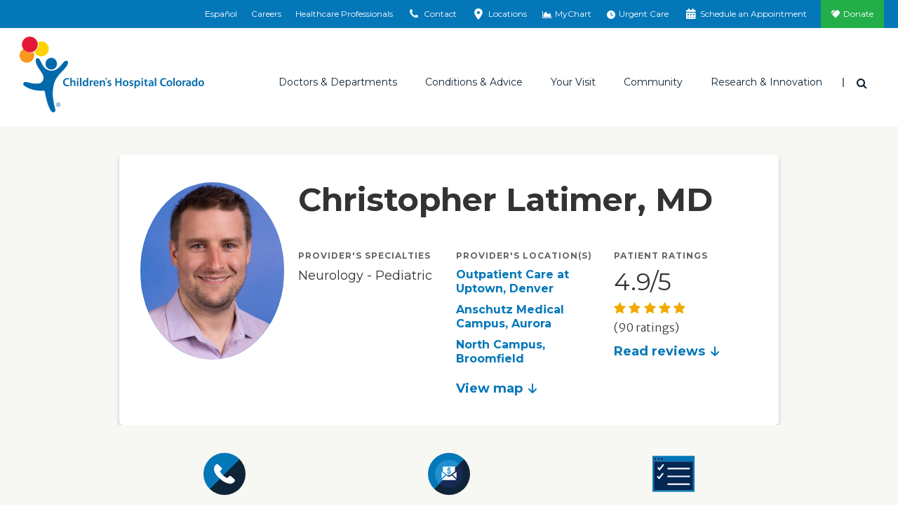

--- FILE ---
content_type: text/html; charset=utf-8
request_url: https://www.childrenscolorado.org/doctors-and-departments/physicians/l/christopher-latimer/
body_size: 19652
content:
<!DOCTYPE html>
<html lang="en">
<head>
    <meta charset="utf-8">
    <meta name="viewport" content="width=device-width, initial-scale=1">
    <title>Christopher Latimer | Children&#x27;s Hospital Colorado</title>
    <meta name="description" content="Meet Christopher Latimer, MD. He specializes in Neurology - Pediatric at Children's Hospital Colorado" />
<meta property="og:image" content="https://www.childrenscolorado.org/globalassets/locations/anschutz-hero.jpg.jpg?v=49e2b0" />
<meta property="og:url" content="https://www.childrenscolorado.org/doctors-and-departments/physicians/l/christopher-latimer/" />
<meta name="msvalidate.01" content="BF4BB0CFDDD447EEA3C71A4AC704C2C5" />
<meta name="google-site-verification" content="kw9YR0PXtMQyINHbU2maTv68H8HeH7suajw2rdv2uN8" />
<meta name="p:domain_verify" content="fd5ce2ff802b99c6291be6337545275c" />
<meta name="twitter:card" content="summary_large_image" />
<link href="https://www.childrenscolorado.org/doctors-and-departments/physicians/l/christopher-latimer/" rel="canonical"></link>

        <meta http-equiv="Content-Security-Policy" content="img-src * data:; default-src &#x27;self&#x27; &#x27;unsafe-inline&#x27; &#x27;unsafe-eval&#x27; blob: *.doubleclick.net *.google-analytics.com *.crazyegg.com *.siteimprove.com *.google.com *.googlesyndication.com webto.salesforce.com *.ketchcdn.com *.ketchjs.com *.google-analytics.com *.googletagmanager.com fonts.googleapis.com fonts.gstatic.com pro.fontawesome.com *.bing.com *.invoca.net *.invocacdn.com *.www.childrenscolorado.org *.childrenscolorado.org *.typekit.net *.clarity.ms *.cloudfront.net *.linkedin.oribi.io *.jquery.com *.youtube.com *.mychart.childrenscolorado.org *.youtube-nocookie.com *.vimeo.com *.nrchealth.com *.pinimg.com *.pinterest.com *.fontawesome.com *.sfmc-content.com *.aspnetcdn.com *.episerver.net *.ucdenver.edu *.childrenscolorado.org *.cloud.email.childrenscolorado.org *.licdn.com/* *.facebook.net *.azurewebsites.net *.adnxs.com *.office.com *.facebook.com *.linkedin.com *.msecnd.net *.idio.co *.services.visualstudio.com *.visualstudio.com *.ytimg.com *.ytimg *.googleadservices.com *.adsymptotic.com *.selfcare.info *.googleapis.com childrenscolorado.org *.gstatic.com *.twitter.com html5-player.libsyn.com sketchfab.com *.votervoice.net *.twimg.com linkmaker.itunes.apple.com *.joomag.com *.appcatalyst.com *.healthrecordwizard.com *.cuanschutz.edu https://js.monitor.azure.com *.licdn.com vimeo.com cdnjs.cloudflare.com">
    
    


    <link rel="apple-touch-icon" sizes="180x180" href="/Static/chco/images/system-images/apple-touch-icon.png">
    <link rel="icon" type="image/png" sizes="32x32" href="/Static/chco/images/system-images/favicon-32x32.png">
    <link rel="icon" type="image/png" sizes="16x16" href="/Static/chco/images/system-images/favicon-16x16.png">

    <!-- CHCO custom font -->
    <link rel="preload" href="/Content/fonts/chco-custom/chco-custom.woff?84279219" as="font" type="font/woff" crossorigin>
    <link rel="preload" href="/Content/fonts/chco-custom/chco-custom.ttf?84279219" as="font" type="font/woff" crossorigin>

    <!-- Google font CDN -->
    <link rel="preload" href="https://fonts.googleapis.com/css?family=Merriweather+Sans:300,300i,400,400i,700,700i|Open+Sans:300,300i,400,400i,700,700i|Merriweather:300,400,400i,700,700i|Montserrat:400,500,600,700" as="style">
    <link rel="stylesheet" href="https://fonts.googleapis.com/css?family=Merriweather+Sans:300,300i,400,400i,700,700i|Open+Sans:300,300i,400,400i,700,700i|Merriweather:300,400,400i,700,700i|Montserrat:400,500,600,700">

    <!-- Font Awesome Pro -->
    <link rel="preload" href="/Static/chco/fonts/fontawesome-pro-6.5.1-web/css/all.css" as="style">
    <link rel="stylesheet" href="/Static/chco/fonts/fontawesome-pro-6.5.1-web/css/all.css">

    <!-- Critical CSS -->
    <link rel="stylesheet" href="/Static/chco/css/critical.bundled.css?v=qgzNvWNx5K7h6oE-jeH-1Sn1c_MvG55O0cvs5QbsoNE">

    <!-- Non critical CSS -->
    <link rel="preload" href="/Static/chco/css/non-critical.bundled.css?v=XoJZARdUi1T_jHUD922ZCg41b-TFd2bsg56n42UXDOg" as="style">
    <link rel="stylesheet" href="/Static/chco/css/non-critical.bundled.css?v=XoJZARdUi1T_jHUD922ZCg41b-TFd2bsg56n42UXDOg">
    <script src="https://ajax.aspnetcdn.com/ajax/jquery/jquery-3.5.1.min.js" integrity="sha384-ZvpUoO/+PpLXR1lu4jmpXWu80pZlYUAfxl5NsBMWOEPSjUn/6Z/hRTt8+pR6L4N2" crossorigin="anonymous"></script>


    
    <link rel="stylesheet" href="https://pro.fontawesome.com/releases/v5.6.1/css/all.css" integrity="sha384-NJXGk7R+8gWGBdutmr+/d6XDokLwQhF1U3VA7FhvBDlOq7cNdI69z7NQdnXxcF7k" crossorigin="anonymous">
    

    <script>
!function(T,l,y){var S=T.location,k="script",D="instrumentationKey",C="ingestionendpoint",I="disableExceptionTracking",E="ai.device.",b="toLowerCase",w="crossOrigin",N="POST",e="appInsightsSDK",t=y.name||"appInsights";(y.name||T[e])&&(T[e]=t);var n=T[t]||function(d){var g=!1,f=!1,m={initialize:!0,queue:[],sv:"5",version:2,config:d};function v(e,t){var n={},a="Browser";return n[E+"id"]=a[b](),n[E+"type"]=a,n["ai.operation.name"]=S&&S.pathname||"_unknown_",n["ai.internal.sdkVersion"]="javascript:snippet_"+(m.sv||m.version),{time:function(){var e=new Date;function t(e){var t=""+e;return 1===t.length&&(t="0"+t),t}return e.getUTCFullYear()+"-"+t(1+e.getUTCMonth())+"-"+t(e.getUTCDate())+"T"+t(e.getUTCHours())+":"+t(e.getUTCMinutes())+":"+t(e.getUTCSeconds())+"."+((e.getUTCMilliseconds()/1e3).toFixed(3)+"").slice(2,5)+"Z"}(),iKey:e,name:"Microsoft.ApplicationInsights."+e.replace(/-/g,"")+"."+t,sampleRate:100,tags:n,data:{baseData:{ver:2}}}}var h=d.url||y.src;if(h){function a(e){var t,n,a,i,r,o,s,c,u,p,l;g=!0,m.queue=[],f||(f=!0,t=h,s=function(){var e={},t=d.connectionString;if(t)for(var n=t.split(";"),a=0;a<n.length;a++){var i=n[a].split("=");2===i.length&&(e[i[0][b]()]=i[1])}if(!e[C]){var r=e.endpointsuffix,o=r?e.location:null;e[C]="https://"+(o?o+".":"")+"dc."+(r||"services.visualstudio.com")}return e}(),c=s[D]||d[D]||"",u=s[C],p=u?u+"/v2/track":d.endpointUrl,(l=[]).push((n="SDK LOAD Failure: Failed to load Application Insights SDK script (See stack for details)",a=t,i=p,(o=(r=v(c,"Exception")).data).baseType="ExceptionData",o.baseData.exceptions=[{typeName:"SDKLoadFailed",message:n.replace(/\./g,"-"),hasFullStack:!1,stack:n+"\nSnippet failed to load ["+a+"] -- Telemetry is disabled\nHelp Link: https://go.microsoft.com/fwlink/?linkid=2128109\nHost: "+(S&&S.pathname||"_unknown_")+"\nEndpoint: "+i,parsedStack:[]}],r)),l.push(function(e,t,n,a){var i=v(c,"Message"),r=i.data;r.baseType="MessageData";var o=r.baseData;return o.message='AI (Internal): 99 message:"'+("SDK LOAD Failure: Failed to load Application Insights SDK script (See stack for details) ("+n+")").replace(/\"/g,"")+'"',o.properties={endpoint:a},i}(0,0,t,p)),function(e,t){if(JSON){var n=T.fetch;if(n&&!y.useXhr)n(t,{method:N,body:JSON.stringify(e),mode:"cors"});else if(XMLHttpRequest){var a=new XMLHttpRequest;a.open(N,t),a.setRequestHeader("Content-type","application/json"),a.send(JSON.stringify(e))}}}(l,p))}function i(e,t){f||setTimeout(function(){!t&&m.core||a()},500)}var e=function(){var n=l.createElement(k);n.src=h;var e=y[w];return!e&&""!==e||"undefined"==n[w]||(n[w]=e),n.onload=i,n.onerror=a,n.onreadystatechange=function(e,t){"loaded"!==n.readyState&&"complete"!==n.readyState||i(0,t)},n}();y.ld<0?l.getElementsByTagName("head")[0].appendChild(e):setTimeout(function(){l.getElementsByTagName(k)[0].parentNode.appendChild(e)},y.ld||0)}try{m.cookie=l.cookie}catch(p){}function t(e){for(;e.length;)!function(t){m[t]=function(){var e=arguments;g||m.queue.push(function(){m[t].apply(m,e)})}}(e.pop())}var n="track",r="TrackPage",o="TrackEvent";t([n+"Event",n+"PageView",n+"Exception",n+"Trace",n+"DependencyData",n+"Metric",n+"PageViewPerformance","start"+r,"stop"+r,"start"+o,"stop"+o,"addTelemetryInitializer","setAuthenticatedUserContext","clearAuthenticatedUserContext","flush"]),m.SeverityLevel={Verbose:0,Information:1,Warning:2,Error:3,Critical:4};var s=(d.extensionConfig||{}).ApplicationInsightsAnalytics||{};if(!0!==d[I]&&!0!==s[I]){var c="onerror";t(["_"+c]);var u=T[c];T[c]=function(e,t,n,a,i){var r=u&&u(e,t,n,a,i);return!0!==r&&m["_"+c]({message:e,url:t,lineNumber:n,columnNumber:a,error:i}),r},d.autoExceptionInstrumented=!0}return m}(y.cfg);function a(){y.onInit&&y.onInit(n)}(T[t]=n).queue&&0===n.queue.length?(n.queue.push(a),n.trackPageView({})):a()}(window,document,{src: "https://js.monitor.azure.com/scripts/b/ai.2.gbl.min.js", crossOrigin: "anonymous", cfg: {instrumentationKey: '97baa825-339a-4bff-a7c5-035a492c467f', disableCookiesUsage: false }});
</script>


    <meta name="facebook-domain-verification" content="baxnx5hr8btd1azgvqs9ab8qaa8zly" />
    <script>
        var root = document.getElementsByTagName('html')[0];

        // Dynamically set scrollbar width css variable
        function getScrollbarWidth() {
            var outer = document.createElement('div');
            outer.style.visibility = 'hidden';
            outer.style.overflow = 'scroll';
            document.body.appendChild(outer);
            var inner = document.createElement('div');
            outer.appendChild(inner);
            var scrollbarWidth = (outer.offsetWidth - inner.offsetWidth);
            outer.parentNode.removeChild(outer);
            return scrollbarWidth + 'px';
        }

        (function domBodyExists() {
            if (document.body) {
                root.classList.add('js-scrollbar-width-set');
                document.documentElement.style.setProperty('--scrollbar-width', getScrollbarWidth());
            } else {
                window.requestAnimationFrame(domBodyExists);
            }
        })();
    </script>

    <script>!function () { window.semaphore = window.semaphore || [], window.ketch = function () { window.semaphore.push(arguments) }; var e = new URLSearchParams(document.location.search), o = e.has("property") ? e.get("property") : "chco_org", n = document.createElement("script"); n.type = "text/javascript", n.src = "https://global.ketchcdn.com/web/v3/config/childrenscolorado/".concat(o, "/boot.js"), n.defer = n.async = !0, document.getElementsByTagName("head")[0].appendChild(n) }();</script>
    
    <script>
        var isAnalyticsAllowed = false;
    </script>
</head>
<body class="l-body bio" data-ismobile="False">
    
    <script src="https://www.youtube.com/iframe_api"></script>
    
    <script>
    dataLayer = [{
        'AccountId': '1234958444',
        'PageName': 'Christopher Latimer',
        'FirstVisit': 'True',
        'SiteSection': '',
        'splitTestId': '',
        'ServiceLine':'Neuroscience',
        'NrcEnabled':'True'
    }];
    </script>

    
    <noscript>
        <iframe src="https://www.googletagmanager.com/ns.html?id=GTM-DP99&amp;FirstVisit=True&amp;PageName=Christopher&#x2B;Latimer&amp;SiteSection=&amp;splitTestId=" height="0" width="0" style="display: none; visibility: hidden;"></iframe>
    </noscript>
    <script>
        (function (w, d, s, l, i) {
            w[l] = w[l] || []; w[l].push({
                'gtm.start': new Date().getTime(), event: 'gtm.js'
            });
            var f = d.getElementsByTagName(s)[0],
                j = d.createElement(s), dl = l != 'dataLayer' ? '&l=' + l : '';
            j.async = true;
            j.src = '//www.googletagmanager.com/gtm.js?id=' + i + dl;
            f.parentNode.insertBefore(j, f);
        })(window, document, 'script', 'dataLayer', 'GTM-DP99');

        window.dataLayer = window.dataLayer || [];
        function gtag() { dataLayer.push(arguments); }
    </script>


    
    



<div class="l-surround">
        
<div class="logo-lg logo-print">
    <img class="logo-lg-mark" src="/Content/images/logo-chco-mark-color.svg" role="presentation">
    <img class="logo-lg-type" src="/Content/images/logo-chco-type-color.svg" alt="Children's Hospital Colorado">
</div>

<header class="l-header off-canvas-transition">
        

<div class="l-header-utility clearfix">
    <div class="utility-cabinet" data-block-type="topnav">
        <div data-breakpoint="992" class="utility-cabinet-base">
            
                <div id="headerDrawerContactArea">

<div data-block-id="77726" data-block-type="headerdrawer">
    <div class="utility-cabinet-drawer" id="utility-contact">
        <div class="container-fluid-outer">
            <div class="chco-row chco-no-gutters px-2">
                <button class="close-btn btn-transparent btn-close-x pull-right">
                    <span class="sr-only">Close</span>
                </button>
            </div>

            <div class="utility-cabinet-content">
                <div class="row col-border-right-surround">
                    <div class="col-md-4 break-small-sm">
                        <ul class="list-icon-links">
                            <li>
                                <a id="utility-contact-phone" href="tel:1-800-624-6553">
                                    <img src="/Static/chco/images/system-images/cta-phone.svg" alt="">
                                    <span>1-800-624-6553</span>
                                </a>
                            </li>
                            <li>
                                <a href="/contact-us/">
                                    <img src="/Static/chco/images/system-images/cta-sign-up.svg" alt="">
                                    <span>Contact Us</span>
                                </a>
                            </li>
                            <li>
                                <a href="/your-visit/pay-for-care/billing-payment/">
                                    <img src="/Static/chco/images/system-images/cta-pay-bill.svg" alt="">
                                    <span>Pay Your Bill</span>
                                </a>
                            </li>
                        </ul>
                    </div>
                    <div class="col-md-4 break-small-sm">
                        
<h5>ParentSmart Healthline<sup>TM</sup></h5>
<p>Caring pediatric nurses are available 24/7 to help answer your questions.</p>
                            <ul class="list-icon-links">
                                <li>
                                    <a href="tel:720-777-0123">
                                        <img src="/Static/chco/images/system-images/cta-nurses-line.svg" alt="">
                                        720-777-0123
                                    </a>
                                </li>
                            </ul>
                    </div>
                    <div class="col-md-4 break-small-sm">
                        
<h5>Send Postal Mail To:</h5>
<p>Children&rsquo;s Hospital Colorado<br />Anschutz Medical Campus<br />13123 East 16th Avenue<br />Aurora, CO 80045</p>
<p><a href="/locations/">Looking for a different location?</a></p>
                    </div>
                </div>
            </div>
        </div>
    </div>
</div>
<div data-block-id="77727" data-block-type="headerdrawer">
    <div id="utility-locations" class="utility-cabinet-drawer pt-lg-0">
        <div class="chco-container-fluid container-fluid-outer py-lg-0">
            <div class="chco-col-12">
                <button class="close-btn btn-transparent btn-close-x pull-right">
                    <span class="sr-only">Close</span>
                </button>
            </div>
            <div class="chco-row chco-no-gutters">
                <div class="chco-col-sm-12 chco-col-lg-8 chco-order-lg-first pb-5 py-lg-10 pr-lg-5">
                    <h2 class="h3">Emergency and urgent care locations</h2>
                    <p><p>In life-threatening emergencies, find the emergency room location nearest you. For non-life-threatening medical needs when your pediatrician is unavailable, visit one of our urgent care locations.</p></p>
                    <div class="chco-row pt-4 utility-cabinet-col-separator">
                        <div class="chco-col-lg-6 chco-col-xl-5 pr-lg-0">
                            <h3 class="h4 mb-4">Emergency locations (24/7)</h3>
                            <div class="mb-4">
                                <a href="/locationsapi/findclosestlocation?LocationSearchForm.CareType=1&LocationSearchForm.EUCare=true" class="find-closest-location d-inline-block mb-0" rel="nofollow" data-language="en">
                                    <i class="fas fa-location-arrow f-gray-500 mr-2" aria-hidden="true"></i>
                                    Find the closest emergency location
                                </a>
                            </div>

                                <a href="https://www.childrenscolorado.org/locations/?LocationSearchForm.CareType=1&LocationSearchForm.EUCare=true" class="btn btn-default reverse mb-4 mb-lg-3">
                                    See all emergency locations
                                </a>
                        </div>
                        <div class="chco-col-lg-6 chco-col-xl-5 pl-lg-0 chco-offset-xl-2">
                            <h3 class="h4 mb-4 mt-6 mt-lg-0">Urgent care locations (hours vary)</h3>
                            <div class="mb-4">
                                <a href="/locationsapi/findclosestlocation?LocationSearchForm.CareType=2&LocationSearchForm.EUCare=true" class="find-closest-location d-inline-block mb-0" rel="nofollow" data-language="en">
                                    <i class="fas fa-location-arrow f-gray-500 mr-2" aria-hidden="true"></i>
                                    Find the closest urgent care location
                                </a>
                            </div>

                                <a href="https://www.childrenscolorado.org/locations/?LocationSearchForm.CareType=2&LocationSearchForm.EUCare=true" class="btn btn-default reverse mb-4 mb-lg-3">
                                    See all urgent care locations
                                </a>
                        </div>
                    </div>
                    <div class="my-4">
                        <p class="mb-0">Not sure if you need urgent or emergency care?&nbsp;&nbsp; <a class="h5 text-primary d-inline-block arrow-right" href="/your-visit/prepare-for-your-visit/urgent-vs-emergency-care/">Help me decide</a></p>
                    </div>
                </div>
                <div class="chco-col-sm-12 chco-col-lg-4 chco-col-xl-3 chco-offset-xl-1 mt-5 mt-lg-0 pt-lg-10 px-lg-5" id="all-locations-col">
                    <h2 class="h3 mb-3">All locations</h2>
                    <p class="mb-4">See a listing of all our Children’s Hospital Colorado locations including inpatient, outpatient, therapy, surgery facilities and more.</p>
                    <h3 class="h4 mb-4">Locations near you</h3>
                    <div class="mb-4">
                        <a href="/locationsapi/findclosestlocation?LocationSearchForm.EUCare=" rel="nofollow" class="find-closest-location d-inline-block" data-language="en">
                            <i class="fas fa-location-arrow f-gray-500 mr-2" aria-hidden="true"></i>
                            Find the closest location
                        </a>
                    </div>

                        <a href="https://www.childrenscolorado.org/locations/" class="btn btn-primary mb-4 mb-lg-3">
                            See all locations
                        </a>
                </div>
            </div>
            <input id="drawerItem_UsersCurrentLocationLatLng" name="drawerItem.UsersCurrentLocationLatLng" type="hidden" value="" />
        </div>
    </div>
</div>                </div>
        </div>
        <div class="container-fluid-outer">
                <ul class="utility-cabinet-handles utility-cabinet-controls">
                            <li class="hidden-xs hidden-sm">
                                <a href="https://espanol.childrenscolorado.org/">
                                    Español
                                </a>
                            </li>
                            <li class="hidden-xs hidden-sm">
                                <a href="/careers/" title="Careers">
                                    Careers
                                </a>
                            </li>
                            <li class="hidden-xs hidden-sm">
                                <a href="/health-professionals/" title="Healthcare Professionals">
                                    Healthcare Professionals
                                </a>
                            </li>
                    <li>
                        <a href="#" class="utility-search-toggle-btn btn-transparent hidden-md hidden-lg">
                            <span aria-hidden="true" class="icon icon-search"></span>
                            <span class="sr-only">Search</span>
                        </a>
                    </li>
                    <li>
                        <a href="#utility-contact" aria-controls="utility-contact" id="utility-contact">
                            <span aria-hidden="true" class="icon icon-phone"></span>
                            <span class="sr-only-sm">Contact</span>
                        </a>
                    </li>
                    <li>
                        <a href="#utility-locations" aria-controls="utility-locations" id="utility-location">
                            <span aria-hidden="true" class="icon icon-location"></span>
                            <span class="sr-only-sm">Locations</span>
                        </a>
                    </li>
                        <li>
                            <a href="https://mychart.childrenscolorado.org/MyChart/" target="_blank" >
                                <span aria-hidden="true" class="icon icon-chart-area"></span>
                                <span class="sr-only-sm">MyChart</span>
                            </a>
                        </li>
                        <li>
                            <a href="/urgent-care-emergency/" >
                                <span aria-hidden="true" class="icon fa-solid fa-clock"></span>
                                <span class="sr-only-sm">Urgent Care</span>
                            </a>
                        </li>
                        <li>
                            <a href="/schedule-an-appointment/" >
                                <span aria-hidden="true" class="icon icon-calendar"></span>
                                <span class="sr-only-sm">Schedule an Appointment</span>
                            </a>
                        </li>
                        <li class="donate-link">
                            <a href="https://secure.childrenscoloradofoundation.org/site/Donation2?mfc_pref=T&amp;df_id=7462&amp;7462.donation=form1&amp;autologin=true"  target="_blank">
                                Donate
                            </a>
                        </li>
                </ul>
        </div>
        <div class="utility-cabinet-drawer utility-cabinet-drawer--utility pt-lg-0 d-lg-none" id="utility-more">
            <div class="chco-container-fluid container-fluid-outer py-lg-0">
                <div class="chco-row chco-no-gutters px-2">
                    <button class="close-btn btn-transparent btn-close-x pull-right" aria-label="Close"></button>
                </div>
                <div class="chco-row chco-no-gutters">
                    <div class="chco-col-12">
                        <div class="h4">More Options</div>
                            <ul class="utility-cabinet-controls list-unstyled">
                                <li>
                                    <a aria-controls="utility-contact" class="utility-contact-btn" href="#utility-contact">
                                        <span aria-hidden="true" class="icon icon-phone"></span>
                                        Contact
                                    </a>
                                </li>
                                <li>
                                    <a aria-controls="utility-locations" href="#utility-locations">
                                        <span aria-hidden="true" class="icon icon-location"></span>
                                        Locations
                                    </a>
                                </li>
                                    <li>
                                        <a href="https://mychart.childrenscolorado.org/MyChart/" target="_blank" >
                                            <span aria-hidden="true" class="icon icon-chart-area"></span>
                                            MyChart
                                        </a>
                                    </li>
                                    <li>
                                        <a href="/urgent-care-emergency/" >
                                            <span aria-hidden="true" class="icon fa-solid fa-clock"></span>
                                            Urgent Care
                                        </a>
                                    </li>
                                    <li>
                                        <a href="/schedule-an-appointment/" >
                                            <span aria-hidden="true" class="icon icon-calendar"></span>
                                            Schedule an Appointment
                                        </a>
                                    </li>
                                    <li class="donate-link">
                                        <a href="https://secure.childrenscoloradofoundation.org/site/Donation2?mfc_pref=T&amp;df_id=7462&amp;7462.donation=form1&amp;autologin=true"  target="_blank">
                                            <span aria-hidden="true" class="icon icon-heart"></span>
                                            Donate
                                        </a>
                                    </li>
                            </ul>
                    </div>
                </div>
            </div>
        </div>
    </div>
</div>

        


<div class="l-header-main sticky-header-transition">
    <div class="container-fluid-outer sticky-header-transition">
        <div class="l-header-misc">
            <a class="logo" href="/">
                <div class="logo-sm logo-sm--updated hidden-md hidden-lg">
                    <img src="/Static/chco/images/system-images/logo-mobile.svg" alt="Children&#x27;s Hospital Colorado">
                </div>

                <div class="logo-lg hidden-xs hidden-sm">
                    <img class="logo-lg-mark" role="presentation" src="/Content/images/logo-chco-mark-color.svg">
                    <img alt="Children&#x27;s Hospital Colorado" class="logo-lg-type" src="/Content/images/logo-chco-type-color.svg">
                </div>
            </a>

                    <a aria-controls="utility-language" class="header-language-btn utility-language-btn btn-transparent hidden-md hidden-lg" href="https://espanol.childrenscolorado.org/">
                        ES
                        <span class="sr-only">Switch to English language</span>
                    </a>

                <div class="header-search-dropdown dropdown">
                    <button aria-expanded="true" aria-haspopup="true" class="header-search-toggle-btn dropdown-toggle btn-transparent" data-toggle="dropdown" id="searchForm" type="button">
                        <span class="icon icon-search" aria-hidden="true"></span>
                        <span class="sr-only">Search</span>
                    </button>

                    <div aria-labelledby="searchForm" class="dropdown-menu">
                        <button class="close-btn btn-transparent btn-close-x pull-right"><span class="sr-only">Close</span></button>
                        <form action="/search/" class="header-search-form form-inline" method="get">
                            <div class="header-search-inner">
                                <div class="form-group">
                                    <label class="header-search-label" for="headerSearch">I'm looking for</label>
                                </div>
                                <div class="form-group header-search-inputs">
                                    <input class="header-search-text input-transparent form-control head-search-drop-form-text" id="headerSearch" name="q" placeholder="" type="text"> 
                                    <button class="header-search-btn input-transparent" type="submit">
                                        <span class="icon icon-search" aria-hidden="true"></span>
                                        <span class="sr-only">Search</span>
                                    </button>
                                </div>
                            </div>
                        </form>
                    </div>
                </div>
            <button class="btn-off-canvas-toggle hidden-md hidden-lg">
                <span aria-hidden="true" class="hamburger-icon"></span>
                <span class="sr-only">Main Menu</span>
            </button>
        </div>
        <div class="l-header-nav">
            <div class="utility-slider-nav">
                    <ul class="utility-slider-nav__list utility-cabinet-controls">
                        <li>
                            <a aria-controls="utility-contact" class="utility-contact-btn" href="#utility-contact">
                                <span aria-hidden="true" class="icon icon-phone"></span>
                                Contact
                            </a>
                        </li>
                        <li>
                            <a aria-controls="utility-locations" href="#utility-locations">
                                <span aria-hidden="true" class="icon icon-location"></span>
                                Locations
                            </a>
                        </li>
                            <li>
                                <a href="https://mychart.childrenscolorado.org/MyChart/" target="_blank" >
                                    <span aria-hidden="true" class="icon icon-chart-area"></span>
                                    MyChart
                                </a>
                            </li>
                            <li>
                                <a href="/urgent-care-emergency/" >
                                    <span aria-hidden="true" class="icon fa-solid fa-clock"></span>
                                    Urgent Care
                                </a>
                            </li>
                            <li>
                                <a href="/schedule-an-appointment/" >
                                    <span aria-hidden="true" class="icon icon-calendar"></span>
                                    Schedule an Appointment
                                </a>
                            </li>
                            <li class="donate-link">
                                <a href="https://secure.childrenscoloradofoundation.org/site/Donation2?mfc_pref=T&amp;df_id=7462&amp;7462.donation=form1&amp;autologin=true"  target="_blank">
                                    <span class="icon icon-heart" aria-hidden="true"></span>
                                    Donate
                                </a>
                            </li>
                    </ul>

                <button class="utility-slider-nav__more-btn" role="button" aria-label="More" aria-controls="utility-more">
                    <svg x="0px" y="0px" width="3px" height="13px" viewBox="0 0 3 13" style="enable-background:new 0 0 3 13;">
                        <circle cx="1.5" cy="1.5" r="1.5"></circle>
                        <circle cx="1.5" cy="6.5" r="1.5"></circle>
                        <circle cx="1.5" cy="11.5" r="1.5"></circle>
                    </svg>
                </button>
            </div>
            

<div class="main-nav" data-breakpoint="992" >

<ul class="main-nav-list"><li class="mainmenuitem" data-block-id="14044" data-block-type="mainmenuitem">
<a data-block-target="14044" href="/doctors-and-departments/">Doctors &amp; Departments</a>
    <ul class="main-nav-mobile-menu-list">
        <li class="d-md-none">
            <a class="nav-overview" href="/doctors-and-departments/">Overview</a>
        </li>
            <li><a href="/doctors-and-departments/departments/">Departments</a></li>
            <li><a href="/doctors-and-departments/physicians/find-a-doctor/?pt=Children%E2%80%99s&#x2B;Colorado&#x2B;providers">Find a Doctor</a></li>
    </ul>
<div class="main-nav-mega-menu">
    <div class="main-nav-mega-menu-header">
        <a class="main-nav-mega-menu-title arrow-right" href="/doctors-and-departments/">Doctors &amp; Departments</a>
    </div>
    <div class="chco-row col-border-right-surround">
        <div class="chco-col-md-3">
                <ul class="main-nav-mega-menu-list">
                            <li><a href="/doctors-and-departments/departments/">Departments</a></li>
                            <li><a href="/doctors-and-departments/physicians/find-a-doctor/?pt=Children%E2%80%99s&#x2B;Colorado&#x2B;providers">Find a Doctor</a></li>
                </ul>
        </div>
            <div class="chco-col-md-9">
        <div class="row col-border-right-surround">


<div class="col-md-4"><div class="findadoctorsearch tag-menuitem" data-block-id="14056" data-block-type="findadoctorsearch"><h4>Find a Doctor</h4>
<form id="find-a-doctor-form" class="single-field-form input-group break-small ta-findadoctor" action="/doctors-and-departments/physicians/find-a-doctor/" method="get">
    <input type="text" name="q" id="searchterm" class="single-field-form-input form-control" placeholder="Search" />
    <button id="find-a-doctor-form-btn" class="single-field-form-button" onclick="btnSearchClick()" type="submit">
        <span class="icon icon-search" aria-hidden="true"></span>
        <span class="sr-only">Search</span>
    </button>
</form>


<script>
    $(document).ready(function () {
        $("#find-a-doctor-form-btn").click(function () {
            if (document.getElementById("find-a-doctor-form")) {
                dataLayer.push({ 'doctorsearchtype': ("'" + $("#searchterm").val() + "'"), 'event': 'findadoctor', });
                setTimeout("submitForm()", 150);
            }
        });
    });

    function submitForm() {
        document.getElementById("find-a-doctor-form").submit();
    }
</script>
</div></div>

<div class="col-md-8"><div class="findadepartmentsearch tag-menuitem" data-block-id="19067" data-block-type="findadepartmentsearch"><h4>Find a Department</h4>
<span class="serif-light"><em>By name</em></span>
<ul class="alphabet-nav-list border-bottom-dotted break-xsmall">
        <li><a href="/doctors-and-departments/departments/#A">A</a></li>
        <li><a href="/doctors-and-departments/departments/#B">B</a></li>
        <li><a href="/doctors-and-departments/departments/#C">C</a></li>
        <li><a href="/doctors-and-departments/departments/#D">D</a></li>
        <li><a href="/doctors-and-departments/departments/#E">E</a></li>
        <li><a href="/doctors-and-departments/departments/#F">F</a></li>
        <li><a href="/doctors-and-departments/departments/#G">G</a></li>
        <li><a href="/doctors-and-departments/departments/#H">H</a></li>
        <li><a href="/doctors-and-departments/departments/#I">I</a></li>
        <li><a href="/doctors-and-departments/departments/#J">J</a></li>
        <li><a href="/doctors-and-departments/departments/#K">K</a></li>
        <li><a href="/doctors-and-departments/departments/#L">L</a></li>
        <li><a href="/doctors-and-departments/departments/#M">M</a></li>
        <li><a href="/doctors-and-departments/departments/#N">N</a></li>
        <li><a href="/doctors-and-departments/departments/#O">O</a></li>
        <li><a href="/doctors-and-departments/departments/#P">P</a></li>
        <li><a href="/doctors-and-departments/departments/#Q">Q</a></li>
        <li><a href="/doctors-and-departments/departments/#R">R</a></li>
        <li><a href="/doctors-and-departments/departments/#S">S</a></li>
        <li><a href="/doctors-and-departments/departments/#T">T</a></li>
        <li><a href="/doctors-and-departments/departments/#U">U</a></li>
        <li><a href="/doctors-and-departments/departments/#V">V</a></li>
        <li><a href="/doctors-and-departments/departments/#W">W</a></li>
        <li><a href="/doctors-and-departments/departments/#X">X</a></li>
        <li><a href="/doctors-and-departments/departments/#Y">Y</a></li>
        <li><a href="/doctors-and-departments/departments/#Z">Z</a></li>
</ul>
</div></div>
        </div>
</div>
    </div>
</div>

</li><li class="mainmenuitem" data-block-id="14045" data-block-type="mainmenuitem">
<a data-block-target="14045" href="/conditions-and-advice/">Conditions &amp; Advice</a>
    <ul class="main-nav-mobile-menu-list">
        <li class="d-md-none">
            <a class="nav-overview" href="/conditions-and-advice/">Overview</a>
        </li>
            <li><a href="/conditions-and-advice/conditions-and-symptoms/">Conditions and Symptoms</a></li>
            <li><a href="/conditions-and-advice/symptom-checker/">Symptom Checker</a></li>
            <li><a href="/conditions-and-advice/dosage-tables/">Dosage Tables</a></li>
            <li><a href="/conditions-and-advice/baby-guide/">Baby Guide</a></li>
            <li><a href="/conditions-and-advice/mental-health-family-resources/">Mental Health Resources</a></li>
    </ul>
<div class="main-nav-mega-menu">
    <div class="main-nav-mega-menu-header">
        <a class="main-nav-mega-menu-title arrow-right" href="/conditions-and-advice/">Conditions &amp; Advice</a>
    </div>
    <div class="chco-row col-border-right-surround">
        <div class="chco-col-md-3">
                <ul class="main-nav-mega-menu-list">
                            <li><a href="/conditions-and-advice/conditions-and-symptoms/">Conditions and Symptoms</a></li>
                            <li><a href="/conditions-and-advice/symptom-checker/">Symptom Checker</a></li>
                            <li><a href="/conditions-and-advice/dosage-tables/">Dosage Tables</a></li>
                            <li><a href="/conditions-and-advice/baby-guide/">Baby Guide</a></li>
                            <li><a href="/conditions-and-advice/mental-health-family-resources/">Mental Health Resources</a></li>
                </ul>
        </div>
            <div class="chco-col-md-9">
        <div class="row col-border-right-surround">


<div class="col-md-4"><div class="conditionandsymptomlanding tag-menuitem" data-block-id="19032" data-block-type="conditionandsymptomlanding"><h4>Find a Condition or Symptom</h4>
<form class="single-field-form input-group ta-conditionsymptom break-xsmall" action="/conditions-and-advice/conditions-and-symptoms/" method="get">
    <input type="text" name="q" class="single-field-form-input form-control" placeholder="Search" />
    <button class="single-field-form-button" type="submit">
        <span class="icon icon-search" aria-hidden="true"></span>
        <span class="sr-only">Search</span>
    </button>
</form>
<div class="text-left border-bottom-dotted break-xsmall">
    <a class="btn-expand-link collapsed" href="/conditions-and-advice/conditions-and-symptoms/">View All</a>
</div>
    <div class="serif-light break-xsmall"><em>Common conditions and symptoms</em></div>
    <ul class="main-nav-mega-menu-list">
            <li><a href="/conditions-and-advice/conditions-and-symptoms/conditions/pneumonia/">Pneumonia</a></li>
            <li><a href="/conditions-and-advice/conditions-and-symptoms/conditions/asthma/">Asthma</a></li>
            <li><a href="/conditions-and-advice/conditions-and-symptoms/conditions/headaches/">Headaches</a></li>
    </ul>
</div></div>

<div class="col-md-8"><div class="tag-menuitem" data-block-id="99371" data-block-type="card">







<div class="card-copy">
    
<div><img style="float: left; width: 200px; height: 67px;" alt="" src="/globalassets/parenting-advice/just-ask-childrens-logo.png?v=4adaa4" width="200" height="67" /></div>
<div style="clear: left;">&nbsp;</div>
<h4>Parenting Tips and Advice</h4>
<p>From bringing home a new baby to building trust with your teen, our pediatric experts share guidance to help you navigate the ups and downs of parenthood.</p>
<p><a href="/just-ask-childrens/" class="arrow-right">Read more in Just Ask Children&rsquo;s</a></p>
</div>


</div></div>
        </div>
</div>
    </div>
</div>

</li><li class="mainmenuitem" data-block-id="14046" data-block-type="mainmenuitem">
<a data-block-target="14046" href="/your-visit/">Your Visit</a>
    <ul class="main-nav-mobile-menu-list">
        <li class="d-md-none">
            <a class="nav-overview" href="/your-visit/">Overview</a>
        </li>
            <li><a href="/your-visit/my-chart/">MyChart for Patients and Families</a></li>
            <li><a href="/your-visit/prepare-for-your-visit/">Prepare for Your Visit</a></li>
            <li><a href="/your-visit/overnight-stay/">Your Overnight Stay</a></li>
            <li><a href="/your-visit/cheer-cards/">Send a Cheer Card</a></li>
            <li><a href="/your-visit/family-patient-resources/">Family and Patient Resources</a></li>
            <li><a href="/your-visit/pay-for-care/">Paying for Care</a></li>
            <li><a href="/your-visit/medical-records/">Medical Records</a></li>
            <li><a href="/your-visit/legal-policies-procedures/">Policies and Procedures</a></li>
            <li><a href="/your-visit/we-ask-because-we-care/">We Ask Because We Care</a></li>
    </ul>
<div class="main-nav-mega-menu">
    <div class="main-nav-mega-menu-header">
        <a class="main-nav-mega-menu-title arrow-right" href="/your-visit/">Your Visit</a>
    </div>
    <div class="chco-row col-border-right-surround">
        <div class="chco-col-md-3">
                <ul class="main-nav-mega-menu-list">
                            <li><a href="/your-visit/my-chart/">MyChart for Patients and Families</a></li>
                            <li><a href="/your-visit/prepare-for-your-visit/">Prepare for Your Visit</a></li>
                            <li><a href="/your-visit/overnight-stay/">Your Overnight Stay</a></li>
                            <li><a href="/your-visit/cheer-cards/">Send a Cheer Card</a></li>
                            <li><a href="/your-visit/family-patient-resources/">Family and Patient Resources</a></li>
                            <li><a href="/your-visit/pay-for-care/">Paying for Care</a></li>
                            <li><a href="/your-visit/medical-records/">Medical Records</a></li>
                            <li><a href="/your-visit/legal-policies-procedures/">Policies and Procedures</a></li>
                            <li><a href="/your-visit/we-ask-because-we-care/">We Ask Because We Care</a></li>
                </ul>
        </div>
            <div class="chco-col-md-9">
        <div class="row col-border-right-surround">


<div class="col-md-12"><div class="regionlocationsmainmenu tag-menuitem" data-block-id="48789" data-block-type="regionlocationsmainmenu">
<div class="regional-navigation">
        <div class="d-flex align-items-center">
            <h2 class="fs-9 mb-0 flex-grow-1">Find locations by region</h2>
            <a href="/locations/" class="arrow-right fs-5 fw-700 p-0">See all locations</a>
        </div>
    <a href="#" class="fs-3 f-mwsans fw-700 mb-3" id="RegionFindClosest"><i class="fas fa-location-arrow text-gray-normal fs-4" aria-hidden="true"></i> <u>Click to find the locations nearest you</u></a>
    
<div class="row"><div class="col-md-4 menuitemcard tag-menuitem" data-block-id="48791" data-block-type="menuitemcard">
    <img class="img-fluid mb-1" alt="Denver skyline during the daytime" src="https://www.childrenscolorado.org:443/contentassets/e1378306e0174318869b162e3a236e09/denver-metro-mega-nav.jpg?v=490120&amp;width=575&amp;height=323">
    <a href="/locations/?LocationSearchForm.RegionFilter=71441" class="d-block">

<h2 class="h4">Denver metro</h2></a>
 </div><div class="col-md-4 menuitemcard tag-menuitem" data-block-id="48794" data-block-type="menuitemcard">
    <img class="img-fluid mb-1" alt="Southern Colorado campus during the daytime" src="https://www.childrenscolorado.org:443/contentassets/c25231e81f6743cd8042bf87259b1058/southern-colorado-mega-nav.jpg?v=490120&amp;width=575&amp;height=323">
    <a href="/locations/?LocationSearchForm.RegionFilter=71442" class="d-block">

<h2 class="h4">Southern Colorado</h2></a>
 </div><div class="col-md-4 menuitemcard tag-menuitem" data-block-id="68646" data-block-type="menuitemcard">
    <img class="img-fluid mb-1" alt="Laptop, coffee, cell phone, and facemask on a desktop." src="https://www.childrenscolorado.org:443/contentassets/bfd8f42dbad94415a7e8cc3292e97de7/virtual-appointment.jpg?v=49013a&amp;width=575&amp;height=323">
    <a href="/doctors-and-departments/departments/telehealth/appointment/" class="d-block">

<h2 class="h4">Virtual visit</h2></a>
 </div></div>
</div>
</div></div>

        </div>
</div>
    </div>
</div>

</li><li class="mainmenuitem" data-block-id="14047" data-block-type="mainmenuitem">
<a data-block-target="14047" href="/community/">Community</a>
    <ul class="main-nav-mobile-menu-list">
        <li class="d-md-none">
            <a class="nav-overview" href="/community/">Overview</a>
        </li>
            <li><a href="/community/youth-mental-health-crisis/">Addressing the Youth Mental Health Crisis</a></li>
            <li><a href="/community/calendar-of-events/">Calendar of Events</a></li>
            <li><a href="/community/child-health-advocacy/">Child Health Advocacy</a></li>
            <li><a href="/community/community-health/">Community Health</a></li>
            <li><a href="/community/community-partners/">Community Partners</a></li>
            <li><a href="/community/corporate-relations/">Corporate Relations</a></li>
            <li><a href="/community/global-health/">Global Health</a></li>
            <li><a href="/community/patient-advocacy/">Patient Advocacy</a></li>
            <li><a href="/community/patient-stories/">Patient Stories</a></li>
            <li><a href="/community/pediatric-affiliations/">Pediatric Affiliations</a></li>
            <li><a href="/community/support-childrens-colorado/">Support Children&#x2019;s Colorado</a></li>
            <li><a href="/community/specialty-outreach-clinics/">Specialty Regional Outreach Clinics</a></li>
    </ul>
<div class="main-nav-mega-menu">
    <div class="main-nav-mega-menu-header">
        <a class="main-nav-mega-menu-title arrow-right" href="/community/">Community</a>
    </div>
    <div class="chco-row col-border-right-surround">
        <div class="chco-col-md-3">
                <ul class="main-nav-mega-menu-list">
                            <li><a href="/community/youth-mental-health-crisis/">Addressing the Youth Mental Health Crisis</a></li>
                            <li><a href="/community/calendar-of-events/">Calendar of Events</a></li>
                            <li><a href="/community/child-health-advocacy/">Child Health Advocacy</a></li>
                            <li><a href="/community/community-health/">Community Health</a></li>
                            <li><a href="/community/community-partners/">Community Partners</a></li>
                            <li><a href="/community/corporate-relations/">Corporate Relations</a></li>
                            <li><a href="/community/global-health/">Global Health</a></li>
                            <li><a href="/community/patient-advocacy/">Patient Advocacy</a></li>
                            <li><a href="/community/patient-stories/">Patient Stories</a></li>
                            <li><a href="/community/pediatric-affiliations/">Pediatric Affiliations</a></li>
                            <li><a href="/community/support-childrens-colorado/">Support Children&#x2019;s Colorado</a></li>
                            <li><a href="/community/specialty-outreach-clinics/">Specialty Regional Outreach Clinics</a></li>
                </ul>
        </div>
            <div class="chco-col-md-9">
        <div class="row col-border-right-surround">


<div class="col-md-4"><div class="tag-menuitem" data-block-id="62218" data-block-type="card">






<h4 class="">Your Support Matters</h4>
<div class="card-copy">
    
<p>All children should have a chance for a healthy future.</p>
<p><a class="arrow-right" href="/community/support-childrens-colorado/make-a-financial-donation/">Donate</a></p>
<p><a class="arrow-right" href="/community/support-childrens-colorado/volunteer/">Volunteer</a></p>
<p><a class="arrow-right" href="/community/support-childrens-colorado/give-blood/">Give Blood</a></p>
</div>


</div></div>

<div class="col-md-8"><div class="calendar tag-menuitem" data-block-id="16455" data-block-type="calendar">    <div class="block-editorial tag-menuitem">
        <h4>Upcoming Events</h4>
            <h5><a href="/community/calendar-of-events/pediatric-download-january-2026-beyond-screen-time/">Beyond Screen Time: Pediatric Care in the Digital Era</a></h5>
                <div class="h5">Thursday, January 29, 2026</div>
            <p>Experts explain how digital technology is changing pediatric care and the...</p>
        <p><a href="/community/calendar-of-events/" class="arrow-right">See All Events</a></p>
    </div>
</div></div>
        </div>
</div>
    </div>
</div>

</li><li class="mainmenuitem" data-block-id="14048" data-block-type="mainmenuitem">
<a data-block-target="14048" href="/research-innovation/">Research &amp; Innovation</a>
    <ul class="main-nav-mobile-menu-list">
        <li class="d-md-none">
            <a class="nav-overview" href="/research-innovation/">Overview</a>
        </li>
            <li><a href="/research-innovation/about-our-research/">About Our Research</a></li>
            <li><a href="/research-innovation/pediatric-clinical-trials/">Pediatric Clinical Trials</a></li>
            <li><a href="/advances-answers/">Research Articles</a></li>
            <li><a href="/research-innovation/researcher-onboarding/">Researcher Onboarding Process</a></li>
            <li><a href="/research-innovation/training-and-internships/">Training and Internships</a></li>
            <li><a href="/research-innovation/funding-opportunities/">Funding Opportunities</a></li>
            <li><a href="/research-innovation/the-center-for-innovation/">Center For Innovation</a></li>
            <li><a href="https://www.supportchildrenscolorado.org/fueled-by-giving/research-and-innovation/">Support Our Research</a></li>
    </ul>
<div class="main-nav-mega-menu">
    <div class="main-nav-mega-menu-header">
        <a class="main-nav-mega-menu-title arrow-right" href="/research-innovation/">Research &amp; Innovation</a>
    </div>
    <div class="chco-row col-border-right-surround">
        <div class="chco-col-md-3">
                <ul class="main-nav-mega-menu-list">
                            <li><a href="/research-innovation/about-our-research/">About Our Research</a></li>
                            <li><a href="/research-innovation/pediatric-clinical-trials/">Pediatric Clinical Trials</a></li>
                            <li><a href="/advances-answers/">Research Articles</a></li>
                            <li><a href="/research-innovation/researcher-onboarding/">Researcher Onboarding Process</a></li>
                            <li><a href="/research-innovation/training-and-internships/">Training and Internships</a></li>
                            <li><a href="/research-innovation/funding-opportunities/">Funding Opportunities</a></li>
                            <li><a href="/research-innovation/the-center-for-innovation/">Center For Innovation</a></li>
                            <li><a href="https://www.supportchildrenscolorado.org/fueled-by-giving/research-and-innovation/">Support Our Research</a></li>
                </ul>
        </div>
            <div class="chco-col-md-9">
        <div class="row col-border-right-surround">


<div class="col-md-12"><div class="tag-menuitem" data-block-id="94231" data-block-type="card">







<div class="card-copy">
    
<p style="float: left; margin-right: 20px;"><img alt="" src="/globalassets/q-blog/q-advances-answers-promo.png?v=495a8e" width="200" height="150" /></p>
<h3>It starts with a Q:</h3>
<p>For the&nbsp;latest&nbsp;cutting-edge&nbsp;research, innovative&nbsp;collaborations&nbsp;and&nbsp;remarkable&nbsp;discoveries in child health, read&nbsp;stories from&nbsp;across&nbsp;all our areas of study in&nbsp;<strong>Q: Advances and Answers in Pediatric Health</strong>.&nbsp;</p>
<p><a href="/advances-answers/" class="arrow-right">Discover more in Q:</a></p>
</div>


</div></div>

        </div>
</div>
    </div>
</div>

</li></ul>
        <ul class="main-extra-nav d-md-none d-lg-none">
                    <li>
                        <a href="/careers/" title="Careers">
                            Careers
                        </a>
                    </li>
                    <li>
                        <a href="/health-professionals/" title="Healthcare Professionals">
                            Healthcare Professionals
                        </a>
                    </li>
        </ul>
        <ul class="utility-cabinet-handles">
                <li class="donate-link full-width">
                    <a href="https://secure.childrenscoloradofoundation.org/site/Donation2?mfc_pref=T&amp;df_id=7462&amp;7462.donation=form1&amp;autologin=true">Donate</a>
                </li>
        </ul>
</div>

        </div>
    </div>
</div>

</header>






    

    <div class="l-canvas off-canvas-transition container-fluid-outer">
        
        



<script type="application/ld+json">
    {"@context":"https://schema.org","@type":"Physician","name":"Christopher Latimer, MD","image":"https://som.cuanschutz.edu/FIMS/Content/faculty/38320/CU-Doctors-38320.jpg?TimeStamp=639033430350070000"}
</script>

<main class="site-main" id="contentMain">
    <section class="bg-color-tan-100 py-4 py-md-8 mx-4-negative breakout-lg mt-8-negative">
        
<div class="chco-container">
    <div class="provider p-0 mx-auto" data-block-id="89684" data-block-type="providerpage">
        <div class="provider-inner p-4 p-lg-6 py-lg-8">
            <div class="chco-row">
                    <div class="chco-col-md-3 d-none d-lg-block">
                        <div class="provider__photo mx-auto d-block mb-5 mb-md-0">
                            <img src="https://som.cuanschutz.edu/FIMS/Content/faculty/38320/CU-Doctors-38320.jpg?TimeStamp=639033430350070000" alt="Christopher Latimer, MD">
                        </div>
                    </div>
                <div class="chco-col-md-12 chco-col-lg-9">
                    <div class="chco-row">
                        <div class="chco-col-md-12">
                            <div class="chco-row">
                                    <div class="chco-col-md-4">
                                        <div class="d-lg-none provider__photo mx-auto d-block mb-5">
                                            <img src="https://som.cuanschutz.edu/FIMS/Content/faculty/38320/CU-Doctors-38320.jpg?TimeStamp=639033430350070000" alt="Christopher Latimer, MD">
                                        </div>
                                    </div>
                                <div class="chco-col-md-8 chco-col-lg-12 mb-6 mb-md-8">
                                    <h1 class="mb-1 mb-md-2">Christopher Latimer, MD</h1>
                                </div>
                            </div>
                        </div>
                            <div class="chco-col-md-4 mb-7 mb-md-0">
                                    <h3 class="eyebrow mb-2 fs-2">Provider's Specialties</h3>

    <ul class="list-touch-spacing mb-0 f-mont fs-4 fs-md-5 fs-4 fs-md-5 list-unstyled">
            <li class="mb-2")>
                <span>Neurology - Pediatric</span>
            </li>
    </ul>
                            </div>
                        <div class="chco-col-md-4 mb-7 mb-md-0">
                            <h3 class="eyebrow mb-2 fs-2">Provider's location(s)</h3>
                                <ul class="list-touch-spacing mb-0 f-mont list-unstyled mb-4 font-weight-bold fs-4">
                                        <li class="mb-2">
                                            <a data-latlong="39.7456892,-104.9678176"
                                               data-img="49350"
                                               data-name="Outpatient Care at Uptown, Denver"
                                               data-city="Denver"
                                               href="/locations/uptown-denver-outpatient-care/">Outpatient Care at Uptown, Denver</a>
                                        </li>
                                        <li class="mb-2">
                                            <a data-latlong="39.7422495,-104.8349311"
                                               data-img="43519"
                                               data-name="Anschutz Medical Campus, Aurora"
                                               data-city="Aurora"
                                               href="/locations/anschutz-medical-campus-aurora/">Anschutz Medical Campus, Aurora</a>
                                        </li>
                                        <li class="mb-2">
                                            <a data-latlong="40.0013751,-104.9931946"
                                               data-img="63186"
                                               data-name="North Campus, Broomfield"
                                               data-city="Broomfield"
                                               href="/locations/north-campus-broomfield/">North Campus, Broomfield</a>
                                        </li>
                                </ul>
                                <a class="arrow-down fs-4 fs-md-5" href="#gmap">View map</a>
                        </div>
                        <div class="chco-col-md-4">
                            <h3 class="eyebrow mb-2 fs-2">Patient ratings</h3>
                                <div class="ds-summary pb-2" data-ds-idtype="npi" data-ds-id="1144725185"></div>
                                <a class="arrow-down fs-4 fs-md-5" href="#read-reviews">Read reviews</a>
                        </div>
                    </div>
                </div>
            </div>
        </div>
    </div>
</div>

    </section>
    <!-- Call to actions section -->
    <section class="bg-color-gray-300 mb-0 mx-4-negative breakout-lg">
        <div class="chco-container">
            <div class="chco-row text-center pt-8 pb-4 pb-lg-8">
                <div class="chco-col-lg-4 mb-8 mb-lg-0 tag-wellbar" data-block-id="43520" data-block-type="card">
                    <span class="mx-auto mb-4 svg-icon bgicon-two-tone">
                        <img alt="call" aria-hidden="true" src="https://childrenscolorado.org/globalassets/icons/chco/call.svg">
                    </span>

                    <h2 class="mb-2 fs-5 font-weight-bold">The Neuroscience Institute</h2>
                        <div class="mb-4 well-card-text">
                            <a class="fs-9 f-mont" href="tel:(720)777-6895" rel="noopener" target="_blank">
                                <strong>(720)777-6895</strong>
                            </a>
                        </div>
                </div>
                <div class="chco-col-lg-4 mb-8 mb-lg-0 tag-wellbar" data-block-id="43403" data-block-type="card">
                    <span class="mx-auto mb-4 svg-icon bgicon-two-tone">
                        <img alt="" aria-hidden="true" src="https://childrenscolorado.org/globalassets/icons/chco/multi-tone/dollar-sign.svg">
                    </span>
                    <h2 class="mb-2 fs-5 font-weight-bold">Insurance plans accepted</h2>
                    <div class="mb-4 well-card-text">
                        <p>We participate with most major health insurance plans and national transplant networks.</p>
                    </div>
                    <div class=" button tag-wellbar" data-block-id="43405" data-block-type="button">
                        <a class="btn btn-primary" href="/your-visit/pay-for-care/insurance-accepted/">View the full list</a>
                    </div>
                </div>
                <div class="chco-col-lg-4 mb-8 mb-lg-0 tag-wellbar" data-block-id="43406" data-block-type="card">
                    <span class="mx-auto mb-4 svg-icon">
                        <img alt="" aria-hidden="true" src="https://childrenscolorado.org/globalassets/icons/chco/helpful-resources.svg">
                    </span>
                    <h2 class="mb-2 fs-5 font-weight-bold">Prepare for your visit</h2>
                    <div class="mb-4 well-card-text">
                        <p>We want to make sure you know what to expect before you arrive.</p>
                    </div>
                    <div class=" button tag-wellbar" data-block-id="43408" data-block-type="button">
                        <a class="btn btn-primary" href="/your-visit/prepare-for-your-visit/">See the checklist</a>
                    </div>
                </div>
            </div>
        </div>
    </section>

    <!-- My care philosophy section -->

    <div class="pb-13"></div>

    <!-- Body content -->
    <section class="mx-2-negative">
        <div class="chco-container chco-container--narrow">
            <h2 class="text-center heading-line">Get to know Christopher Latimer, MD</h2>
            <!-- Specialties -->
            <div class="chco-row mb-8">
                    <div class="chco-col-md-4">
                        <h3 class="eyebrow mb-2 fs-2">Departments and Programs</h3>
                        
    <ul class="list-touch-spacing mb-0 f-mont fs-4 fs-md-5 list-unstyled mb-6 mb-md-0">
            <li class="mb-2")>
                <a href="/doctors-and-departments/departments/neuroscience-institute/">Neuroscience</a>
            </li>
    </ul>

                    </div>


            </div>

            <!-- Video block -->
            


                <div class="pb-13">
                    <h3>Experience and background</h3>
        <div class="accordioncard" data-block-type="accordioncard">
            <div class="chco-card chco-card--accordion">
                <div class="chco-card-header p-0" id="id--449341788">
                    <div class="h5 mb-0">
                        <button aria-controls="id--1739175095" aria-expanded="false" class="btn btn-link font-weight-normal w-100 text-left collapsed pl-md-0 pr-11" data-target="#id--1739175095" data-toggle="collapse" type="button">
                            Clinical interests
                            <i class="fas fa-chevron-down" aria-hidden="true"></i>
                        </button>
                    </div>
                </div>
                <div aria-expanded="false" aria-labelledby="id--449341788" class="p-0 collapse" id="id--1739175095">
                    <div class="chco-card-body bg-color-tan-100 py-4 p-md-4">
                        
Balance and Vestibular Disorders
                    </div>
                </div>
            </div>
        </div>

                        <div class="accordioncard" data-block-type="accordioncard">
                            <div class="chco-card chco-card--accordion">
                                <div class="chco-card-header p-0" id="heading-id-527920915">
                                    <div class="h5 mb-0">
                                        <button aria-controls="id-527920915" aria-expanded="false" class="btn btn-link font-weight-normal w-100 text-left collapsed pl-md-0 pr-11" data-target="#id-527920915" data-toggle="collapse" type="button">
                                            Education and fellowships
                                            <i class="fas fa-chevron-down" aria-hidden="true"></i>
                                        </button>
                                    </div>
                                </div>
                                <div aria-expanded="false" aria-labelledby="heading-id-527920915" class="p-0 collapse" id="id-527920915">
                                    <div class="chco-card-body bg-color-tan-100 py-4 p-md-4">
                                        <div class="chco-row">
                                                <div class="chco-col-sm-6">
                                                        <h4 class="mb-0 f-mwsans fw-700 fs-4">Medical Education <span class="fw-300">2018</span></h4>
                                                        <p class="f-mwsans fw-300 fs-4">Rutgers Robert Wood Johnson Medical School</p>
                                                        <h4 class="mb-0 f-mwsans fw-700 fs-4">Residency <span class="fw-300">2020</span></h4>
                                                        <p class="f-mwsans fw-300 fs-4">Eastern Virginia Medical School</p>
                                                </div>
                                                <div class="chco-col-sm-6">
                                                        <h4 class="mb-0 f-mwsans fw-700 fs-4">Residency <span class="fw-300">2023</span></h4>
                                                        <p class="f-mwsans fw-300 fs-4">Johns Hopkins University School of Medicine</p>
                                                </div>
                                        </div>
                                    </div>
                                </div>
                            </div>
                        </div>


                </div>
            <!-- Image -->
                <h3 class="h6 text-center font-weight-light">Faculty member of</h3>
                <img class="d-block mx-auto img-fluid" src="/Content/images/CHCO-CU-Affiliation.png" alt="">
                <div class="spacing tag-marketing"><div class="pb-13"></div></div>

                <h2 class="text-center heading-line" id="gmap">Provider's location(s)</h2>
                <div id="chcoproviderlocationmap" class="googlemap"></div>
                <div class="spacing tag-marketing"><div class="pb-13"></div></div>

                <h2 class="text-center heading-line" id="read-reviews">Patient ratings and reviews</h2>
                <p class="text-center">
                    <a class="arrow-right" href="/about/quality/patient-experience/patient-ratings-reviews/">Learn more about patient ratings and reviews</a>
                </p>
                <div class="provider-ratings-section chco-row">
                    <div class="chco-col-6 chco-col-md-5 chco-col-lg-3">
                        <h3 class="font-weight-normal">Average rating</h3>
                        <div class="ds-summary" data-ds-idtype="npi" data-ds-id="1144725185"></div>
                    </div>
                    <div class="chco-col-lg-9">
                        <h3 class="font-weight-normal">Patient reviews</h3>
                        <div class="ds-comments" data-ds-pagesize="200" data-ds-idtype="npi" data-ds-id="1144725185">
                        </div>
                    </div>
                </div>
                <!-- Spacing block -->
                <div class="spacing tag-marketing"><div class="pb-13"></div></div>
            

                <h2 class="text-center heading-line">Meet other experts</h2>
                <!-- Other providers -->
                <div class="bg-color-tan-100 p-4 px-6 px-md-8 px-lg-4 mx-4-negative mx-lg-0-negative">
                    <div class="list-more-providers mb-0 chco-row">
                            <div class="list-more-providers__item">

<div class="d-md-flex team-provider text-center text-md-left align-top h-100" data-block-id="23444" data-block-type="providerpage">
    <div class="w-60 mx-auto mx-md-0 mb-2 mb-md-0">
        <div class="provider__photo">
            <img src="https://som.cuanschutz.edu/FIMS/Content/faculty/4438/CU-Doctors-4438.jpg?TimeStamp=638862696442870000" alt="Stephanie Shea, PA-C">
        </div>
    </div>
    <div class="provider-mini__body pl-md-3">
        <h3 class="h4 m-0 mb-1">
            <a href="/doctors-and-departments/physicians/s/stephanie-shea/">Stephanie Shea, PA-C</a>
        </h3>
            <p class="mb-1 fs-3 lh-6 f-mont">
                Physician Assistant
            </p>
            <div class="ds-summary" data-ds-rating="true" data-stars="only" data-ds-idtype="npi" data-ds-id="1225268980"></div>
    </div>
</div>
                            </div>
                            <div class="list-more-providers__item">

<div class="d-md-flex team-provider text-center text-md-left align-top h-100" data-block-id="104414" data-block-type="providerpage">
    <div class="w-60 mx-auto mx-md-0 mb-2 mb-md-0">
        <div class="provider__photo">
            <img src="https://som.cuanschutz.edu/FIMS/Content/faculty/40080/CU-Doctors-40080.jpg?TimeStamp=638766755540770000" alt="Jessica Litwin, MD">
        </div>
    </div>
    <div class="provider-mini__body pl-md-3">
        <h3 class="h4 m-0 mb-1">
            <a href="/doctors-and-departments/physicians/l/jessica-litwin/">Jessica Litwin, MD</a>
        </h3>
            <p class="mb-1 fs-3 lh-6 f-mont">
                Neurology - Pediatric, Sleep Medicine
            </p>
            <div class="ds-summary" data-ds-rating="true" data-stars="only" data-ds-idtype="npi" data-ds-id="1245345321"></div>
    </div>
</div>
                            </div>
                            <div class="list-more-providers__item">

<div class="d-md-flex team-provider text-center text-md-left align-top h-100" data-block-id="22481" data-block-type="providerpage">
    <div class="w-60 mx-auto mx-md-0 mb-2 mb-md-0">
        <div class="provider__photo">
            <img src="https://som.cuanschutz.edu/FIMS/Content/faculty/23173/CU-Doctors-23173.jpg?TimeStamp=637358740709000000" alt="Andra Dingman, MD">
        </div>
    </div>
    <div class="provider-mini__body pl-md-3">
        <h3 class="h4 m-0 mb-1">
            <a href="/doctors-and-departments/physicians/d/andra-dingman/">Andra Dingman, MD</a>
        </h3>
            <p class="mb-1 fs-3 lh-6 f-mont">
                Neurology - Pediatric
            </p>
            <p class="fs-2 text-uppercase text-muted f-mont mb-0 mt-1 ls-1 text-muted" style="line-height: 1.5;">
                Patient ratings and reviews are not available
                <a class="d-inline-block text-capitalize no-underline fw-normal ml-1" href="#" data-target="#whyModal" data-toggle="modal">
                    <i class="fas fa-info-circle" style="color: #666;" aria-hidden="true"></i> Why?
                </a>
            </p>
    </div>
</div>
                            </div>
                            <div class="list-more-providers__item">

<div class="d-md-flex team-provider text-center text-md-left align-top h-100" data-block-id="69897" data-block-type="providerpage">
    <div class="w-60 mx-auto mx-md-0 mb-2 mb-md-0">
        <div class="provider__photo">
            <img src="https://som.cuanschutz.edu/FIMS/Content/faculty/30579/CU-Doctors-30579.jpg?TimeStamp=638402950420300000" alt="John Binder, MD">
        </div>
    </div>
    <div class="provider-mini__body pl-md-3">
        <h3 class="h4 m-0 mb-1">
            <a href="/doctors-and-departments/physicians/b/john-binder/">John Binder, MD</a>
        </h3>
            <p class="mb-1 fs-3 lh-6 f-mont">
                Neurology - Pediatric
            </p>
            <div class="ds-summary" data-ds-rating="true" data-stars="only" data-ds-idtype="npi" data-ds-id="1265667893"></div>
    </div>
</div>
                            </div>
                            <div class="list-more-providers__item">

<div class="d-md-flex team-provider text-center text-md-left align-top h-100" data-block-id="22824" data-block-type="providerpage">
    <div class="w-60 mx-auto mx-md-0 mb-2 mb-md-0">
        <div class="provider__photo">
            <img src="https://som.cuanschutz.edu/FIMS/Content/faculty/20363/CU-Doctors-20363.jpg?TimeStamp=637085576509030000" alt="Mona Jacobson, NP">
        </div>
    </div>
    <div class="provider-mini__body pl-md-3">
        <h3 class="h4 m-0 mb-1">
            <a href="/doctors-and-departments/physicians/j/mona-jacobson/">Mona Jacobson, NP</a>
        </h3>
            <p class="mb-1 fs-3 lh-6 f-mont">
                Certified Pediatric Nurse Practitioner
            </p>
            <div class="ds-summary" data-ds-rating="true" data-stars="only" data-ds-idtype="npi" data-ds-id="1053470765"></div>
    </div>
</div>
                            </div>
                            <div class="list-more-providers__item">

<div class="d-md-flex team-provider text-center text-md-left align-top h-100" data-block-id="23740" data-block-type="providerpage">
    <div class="w-60 mx-auto mx-md-0 mb-2 mb-md-0">
        <div class="provider__photo">
            <img src="https://som.cuanschutz.edu/FIMS/Content/faculty/3313/CU-Doctors-3313.jpg?TimeStamp=636716695646230000" alt="Michele Yang, MD">
        </div>
    </div>
    <div class="provider-mini__body pl-md-3">
        <h3 class="h4 m-0 mb-1">
            <a href="/doctors-and-departments/physicians/y/michele-yang/">Michele Yang, MD</a>
        </h3>
            <p class="mb-1 fs-3 lh-6 f-mont">
                Neurology - Pediatric, Neuromuscular Medicine
            </p>
            <div class="ds-summary" data-ds-rating="true" data-stars="only" data-ds-idtype="npi" data-ds-id="1801014501"></div>
    </div>
</div>
                            </div>
                            <div class="list-more-providers__item">

<div class="d-md-flex team-provider text-center text-md-left align-top h-100" data-block-id="30965" data-block-type="providerpage">
    <div class="w-60 mx-auto mx-md-0 mb-2 mb-md-0">
        <div class="provider__photo">
            <img src="https://som.cuanschutz.edu/FIMS/Content/faculty/25260/CU-Doctors-25260.jpg?TimeStamp=638819611162500000" alt="Nina Robinson, CPNP">
        </div>
    </div>
    <div class="provider-mini__body pl-md-3">
        <h3 class="h4 m-0 mb-1">
            <a href="/doctors-and-departments/physicians/r/nina-robinson/">Nina Robinson, CPNP</a>
        </h3>
            <p class="mb-1 fs-3 lh-6 f-mont">
                CPN, Certified Pediatric Nurse Practitioner
            </p>
            <div class="ds-summary" data-ds-rating="true" data-stars="only" data-ds-idtype="npi" data-ds-id="1417406935"></div>
    </div>
</div>
                            </div>
                            <div class="list-more-providers__item">

<div class="d-md-flex team-provider text-center text-md-left align-top h-100" data-block-id="22232" data-block-type="providerpage">
    <div class="w-60 mx-auto mx-md-0 mb-2 mb-md-0">
        <div class="provider__photo">
            <img src="https://som.cuanschutz.edu/FIMS/Content/faculty/21078/CU-Doctors-21078.jpg?TimeStamp=636779781665870000" alt="Gretchen Berrios-Siervo, PsyD, MS">
        </div>
    </div>
    <div class="provider-mini__body pl-md-3">
        <h3 class="h4 m-0 mb-1">
            <a href="/doctors-and-departments/physicians/b/gretchen-berrios-siervo/">Gretchen Berrios-Siervo, PsyD, MS</a>
        </h3>
            <p class="mb-1 fs-3 lh-6 f-mont">
                Neuropsychology, Neuropsychology - Pediatric
            </p>
            <p class="fs-2 text-uppercase text-muted f-mont mb-0 mt-1 ls-1 text-muted" style="line-height: 1.5;">
                Patient ratings and reviews are not available
                <a class="d-inline-block text-capitalize no-underline fw-normal ml-1" href="#" data-target="#whyModal" data-toggle="modal">
                    <i class="fas fa-info-circle" style="color: #666;" aria-hidden="true"></i> Why?
                </a>
            </p>
    </div>
</div>
                            </div>
                    </div>
                </div>
                <div class="mt-4">
                    <a class="fw-normal f-mont d-inline-block" href="/about/quality/patient-experience/patient-ratings-reviews/" title="Learn about patient ratings and reviews"><i class="fas fa-info-circle fs-3" style="color: #666;" aria-hidden="true"></i> Learn about patient ratings and reviews</a>
                </div>
                <div class="spacing tag-marketing"><div class="pb-13"></div></div>
        </div>
    </section>
</main>


<script src="/Static/chco/scripts/chco-provider-nrc.js?v=dhH4jl-7zZs8g9ybjZR4ivFKRR9goaMgL0Y_H0muWLo"></script>
<script src="https://transparency.nrchealth.com/widget/v2/childrens-hospital-colorado/slug/lotw.js" async></script>

    <script>
    var mapLocations = [{"Name":"Outpatient Care at Uptown, Denver","Image":"/globalassets/locations/uptown-location-hero-updated.jpg?v=49f6e8","Link":"/locations/uptown-denver-outpatient-care/","Latitude":39.7456892,"Longitude":-104.9678176,"Miles":"0.000"},{"Name":"Anschutz Medical Campus, Aurora","Image":"/globalassets/locations/anschutz-hero.jpg.jpg?v=49e2b0","Link":"/locations/anschutz-medical-campus-aurora/","Latitude":39.7422495,"Longitude":-104.8349311,"Miles":"0.000"},{"Name":"North Campus, Broomfield","Image":"/globalassets/locations/north-campus-broomfield.jpg?v=494cd6","Link":"/locations/north-campus-broomfield/","Latitude":40.0013751,"Longitude":-104.9931946,"Miles":"0.000"}];
    $(document).ready(function () {

        var bounds = new google.maps.LatLngBounds();
        var map = new google.maps.Map(document.getElementById('chcoproviderlocationmap'), {
            center: { lat: mapLocations[0].Latitude, lng: mapLocations[0].Longitude },
            zoom: 13,
            mapId: '3af3ed77276ce84d'
        });

        var infoWindow = new google.maps.InfoWindow();
        var activeMarkers = 0;

        for (var i = 0; i < mapLocations.length; i++) {
            if (mapLocations[i].Latitude && mapLocations[i].Longitude) {
                var latLng = new google.maps.LatLng(mapLocations[i].Latitude, mapLocations[i].Longitude);
                // init markers
                let markerImage = document.createElement('img');
                markerImage.src = '/Static/chco/images/map-pin-small.png?num=' + (i + 1);
                markerImage.classList.add('chco-map-pin');

                var marker = new google.maps.marker.AdvancedMarkerElement({
                    position: new google.maps.LatLng(mapLocations[i].Latitude, mapLocations[i].Longitude),
                    map: map,
                    title: mapLocations[i].Name,
                    content: markerImage
                });
                bounds.extend(latLng);

                (function (marker, i) {
                    marker.addListener('click', () => {
                        let uriParts = mapLocations[i].Image.split('?');
                        let queryParams = new URLSearchParams(uriParts[1]);
                        queryParams.set("width", 190);
                        queryParams.set("height", 100);

                        infoWindow.setContent('<div class="card location-infowindow fs-3 lh-6 f-gray-500">' +
                            (mapLocations.Image !== null ? '<img class="card-img-top" src="' + uriParts[0] + '?' + queryParams.toString() + '" alt="' + mapLocations[i].Name + '">' : "") +
                            '<div class="card-body pt-3"> <h6><a href="' + mapLocations[i].Link + '">' + mapLocations[i].Name +'</a></h6>' +
                             '</div></div>');
                        infoWindow.open(map, marker);
                        marker.zIndex = 3;
                    });
                })(marker, i);
                activeMarkers++;
            }

            if (i === mapLocations.length - 1) {
                initCustomMarkers();
            }
        }

        if (map && mapLocations.length > 1)
        {
            map.fitBounds(bounds);
        }

        function markersAreReady(el, num) {
            return (el.length === num) ? true : false;
        }

        var mapSurround = $('#chcoproviderlocationmap');
        function initCustomMarkers() {
            var mapMarkerExists = setInterval(function() {
                if (markersAreReady(mapSurround.find('img[src*="/Static/chco/images/map-pin-small.png"]'), activeMarkers)) {
                    clearInterval(mapMarkerExists);
                    buildCustomMarkers();
                }
            }, 250);
        }

        function buildCustomMarkers() {
            var mapPinImage = mapSurround.find('img[src*="/Static/chco/images/map-pin-small.png"]');

            mapPinImage.each(function () {
                var pinImg = $(this),
                    findPinNum = pinImg.attr('src').split('?num='),
                    pinNum = findPinNum[1];

                pinImg
                    .closest('div')
                    .attr('data-pin-num', pinNum)
                    .addClass('pin-container');

                $('<span>')
                    .addClass('pin-label')
                    .html(pinNum)
                    .insertAfter(pinImg);
            });
        };
    });


    </script>

<div class="chco-modal chco-modal--skinny" id="ExplainProviderType" role="dialog" tabindex="-1" data-block-id="89684" data-block-type="Modal">
    <div class="chco-modal-dialog chco-modal-dialog-centered" role="document">
        <div class="chco-modal-content">
            <div class="chco-modal-header shadow">
                <h3 class="h3 chco-modal-title">Community providers</h3>
                <button aria-label="Close" class="chco-close" data-dismiss="modal" type="button">
                    <img alt="Close Dialog" src="/Static/chco/images/system-images/icon-close-2018.svg">
                </button>
            </div>
            <div class="chco-modal-body">
                <div class="pb-5 mb-2">
                    Some of the healthcare professionals listed on our website have medical privileges to practice at Children’s Hospital Colorado, but they are community providers. They schedule and bill separately for their services, and are not employees of the Hospital. If you need assistance finding a Children’s Colorado doctor, please call <a href="tel:720-777-1234">720-777-1234</a>.
                </div>
            </div>
        </div>
    </div>
</div>


        
    </div>

    


        <div data-block-id="89684" data-block-type="footer">
            

<footer class="l-footer off-canvas-transition">
    <div class="chco-container-fluid l-foot-wrapper">
        <div class="chco-row mt-md-8 chco-no-gutters">
            <div class="chco-col-sm-6 border-right-md-2 border-bottom-3 pl-md-9 pr-sm-8 pr-md-22 mb-8">
                <p class="h4"> About Children&#x27;s Hospital Colorado</p>
                
<p>We see more, treat more and heal more children than any hospital in our seven-state region. Learn about our mission and more, or search for opportunities to join our team.</p>
<p><a class="block-link-list arrow-right" href="/about/">Learn how we work</a></p>
<p><a class="arrow-right" href="/community/community-health/community-health-needs-assessment/">Learn how we're addressing community health needs</a></p>
<p><a href="/about/annual-report/" class="arrow-right">Read our annual report</a></p>
            </div>
            <div class="chco-col-sm-6 border-left-md-1 border-bottom-3 pr-md-9 pl-md-8 pl-md-22 mb-8">
                <p class="h4">We&#x27;re a nonprofit that is supported by donors</p>
                
<p>When you give to Children's Colorado, you're helping us to reimagine children's health through patient care, education, research and advocacy.</p>
<p><a class="arrow-right" href="https://secure.childrenscoloradofoundation.org/site/Donation2?df_id=4267&amp;mfc_pref=T&amp;4267.donation=form1&amp;s_subsrc=website_footer" target="_blank" rel="noopener">Donate now</a></p>
            </div>
        </div>
            <div class="footer-quick-links-container">
                <p class="h4">Quick Links</p>
                
    <ul class="footer-quick-links")>
            <li><a href="/your-visit/pay-for-care/financial-assistance-programs/">Financial assistance and patient rights</a></li>
            <li><a href="/your-visit/pay-for-care/">Insurance, billing and payment information</a></li>
            <li><a href="/careers/">Careers</a></li>
            <li><a href="/your-visit/medical-records/">Medical records</a></li>
            <li><a href="/about/news/">Newsroom</a></li>
            <li><a href="/health-professionals/refer/">Refer a patient</a></li>
            <li><a href="/community/support-childrens-colorado/volunteer/">Volunteer</a></li>
            <li><a href="/your-visit/pay-for-care/price-transparency/">Price transparency</a></li>
    </ul>

            </div>
        
<div class="footer-badge-container text-center mx-auto mb-8"><div class="partner-logo imagelink imagelink" data-block-id="67741" data-block-type="imagelink">
    <a href="/about/awards-honors/">    <img alt="U.S. News and World Report honor roll badge" src="/globalassets/awards/usnwr-badges/usnwr-honor-roll.png?v=4aaf19" title="U.S. News and World Report Honor Roll Badge") />
</a>
</div><div class="partner-logo imagelink imagelink" data-block-id="136820" data-block-type="imagelink">
    <a href="/about/awards-honors/">    <img src="/globalassets/awards/magnet-recognition-logo.png?v=4aa0aa" title="Magnet Recognition logo.png") />
</a>
</div><div class="partner-logo imagelink imagelink" data-block-id="41138" data-block-type="imagelink">
    <a href="/about/awards-honors/">    <img alt="Colo. Springs Magazines &#xA;Top Doctors 2025" src="/globalassets/awards/cos-top-doctors.png?v=49fd09" title="COS-TOP-DOCTORS.png") />
</a>
</div><div class="partner-logo imagelink imagelink" data-block-id="89726" data-block-type="imagelink">
    <a href="/about/awards-honors/">    <img alt="Top Doctors Denver 5280" src="/globalassets/awards/5280_topdocslogo.png?v=4a1882" title="5280_TopDocsLogo.png") />
</a>
</div></div>
        
        <div class="footer-heal">
            <div class="chco-row">
                <div class="footer-group-social chco-col-12 chco-col-md-6 chco-order-md-last">
                    <ul class="social-nav-list">
    <li>
        <a title="Facebook" href="https://www.facebook.com/childrenshospitalcolorado" target="_blank" class="icon-circle-surround icon-circle-facebook">
            <span class="icon icon-facebook" aria-hidden="true"></span>
            <span class="sr-only">Facebook</span>
        </a>
    </li>
    <li>
        <a title="Pinterest" href="https://www.pinterest.com/childrenscolo/" target="_blank" class="icon-circle-surround icon-circle-pinterest">
            <span class="icon icon-pinterest" aria-hidden="true"></span>
            <span class="sr-only">Pinterest</span>
        </a>
    </li>
    <li>
        <a title="Youtube" class="icon-circle-surround icon-circle-youtube" href="https://www.youtube.com/user/thechildrenshospital" target="_blank">
            <span class="icon icon-youtube-play" aria-hidden="true"></span>
            <span class="sr-only">Youtube</span>
        </a>
    </li>
    <li>
        <a title="LinkedIn" href="https://www.linkedin.com/company/children%27s-hospital-colorado" target="_blank" class="icon-circle-surround icon-circle-linkedin">
            <span class="icon icon-linkedin" aria-hidden="true"></span>
            <span class="sr-only">LinkedIn</span>
        </a>
    </li>
    <li>
        <a title="Instagram" href="https://www.instagram.com/childrenscolo/" target="_blank" class="icon-circle-surround icon-circle-instagram">
            <span class="icon icon-instagram" aria-hidden="true"></span>
            <span class="sr-only">Instagram</span>
        </a>
    </li>
</ul>
                </div>
                <div class="footer-group-privacy chco-col-12 chco-col-md-6 chco-order-md-first">
                    
    <ul class="footer-heal-nav-list")>
            <li><a href="/terms-of-use/">Terms of Use &amp; Privacy Policy</a></li>
            <li><a href="/sitemap/">Site Map</a></li>
            <li><a href="/terms-of-use/">&#xA9; 2026 All rights reserved</a></li>
    </ul>


<div class="privacylink" data-block-id="104435" data-block-type="privacylink">
    <p>
        <a href="#" onclick="ketch(&#x27;showPreferences&#x27;, {&#xA;tab: &#x27;OverviewTab&#x27;,&#xA;dataSubjectTypeCodes: [&#x27;customer&#x27;, &#x27;other&#x27;],&#xA;showOverviewTab: true,&#xA;showConsentsTab: true,&#xA;showRightsTab: true,&#xA;showSubscriptionsTab: false,&#xA;supportedCountries: [&#x27;US&#x27;, &#x27;GB&#x27;]&#xA;})">Your Privacy Choices</a>
    </p>
</div>                        <p >
                            <a href="https://www.cuanschutz.edu/homepage" target="_blank">Affiliated with the University of Colorado School of Medicine</a>
                        </p>
                </div>
            </div>

    <ul class="footer-language-nav-list language-nav")>
            <li><a href="/other-language-resources/">Espa&#xF1;ol</a></li>
            <li><a href="/other-language-resources/">Ti&#x1EBF;ng Vi&#x1EC7;t</a></li>
            <li><a href="/other-language-resources/">&#xD55C;&#xAD6D;&#xC5B4;</a></li>
            <li><a href="/other-language-resources/">&#x7E41;&#x9AD4;&#x4E2D;&#x6587;</a></li>
            <li><a href="/other-language-resources/">&#x420;&#x443;&#x441;&#x441;&#x43A;&#x438;&#x439;</a></li>
            <li><a href="/other-language-resources/">&#x12A0;&#x121B;&#x122D;&#x129B;</a></li>
            <li><a href="/other-language-resources/">&#x627;&#x644;&#x639;&#x631;&#x628;&#x64A;&#x629;</a></li>
            <li><a href="/other-language-resources/">Deutsch</a></li>
            <li><a href="/other-language-resources/">Fran&#xE7;ais</a></li>
            <li><a href="/other-language-resources/">&#x928;&#x947;&#x92A;&#x93E;&#x932;&#x940;</a></li>
            <li><a href="/other-language-resources/">Tagalog</a></li>
            <li><a href="/other-language-resources/">&#x65E5;&#x672C;&#x8A9E;</a></li>
            <li><a href="/other-language-resources/">Cushite</a></li>
            <li><a href="/other-language-resources/">Persian</a></li>
            <li><a href="/other-language-resources/">Igbo asusu</a></li>
            <li><a href="/other-language-resources/">&#xE8;d&#xE8; Yor&#xF9;b&#xE1;</a></li>
    </ul>
        </div>
    </div>
</footer>
        </div>

</div>


    <script>
        var myChartURL = "https://mychart.childrenscolorado.org/mychart/SignupAndSchedule/EmbeddedSchedule?public=1";
    </script>
    <script src="/Static/chco/scripts/main.js?v=JaduknAy4WfuIUrmfxRxZoKE1rkDX4h0T_Nk2V-g378"></script>
    <script src="https://maps.googleapis.com/maps/api/js?key=AIzaSyDA6EcrclESyODcn0pBCV8rgtx5yVqj1do&callback=Function.prototype&libraries=marker"></script>
    
    
    
<div class="chco-modal chco-modal--skinny" id="whyModal" role="dialog" tabindex="-1">
    <div class="chco-modal-dialog chco-modal-dialog-centered" role="document">
        <div class="chco-modal-content">
            <div class="chco-modal-header shadow">
                <h3 class="h3 chco-modal-title">Patient ratings and reviews are not available</h3>
                <button aria-label="Close" class="chco-close" data-dismiss="modal" type="button">
                    <img alt="Close Dialog" src="/Static/chco/images/system-images/icon-close-2018.svg">
                </button>
            </div>
            <div class="chco-modal-body">
                <div class="pb-5 mb-2" data-block-id="48891" data-block-type="card">
                    <p>Children's Hospital Colorado partners with NRC Health to gather star ratings and reviews from patients, residents and family survey data.

This provider either practices in a department or specialty that we currently do not survey, or does not have at least 10 ratings in the last 12 months.  Learn more about <a href="/about/quality/patient-experience/patient-ratings-reviews/">patient ratings and reviews</a>.</p>
                </div>
            </div>
        </div>
    </div>
</div>
    
<div class="chco-modal chco-modal--skinny" id="CommunityProviderModal" role="dialog" tabindex="-1">
    <div class="chco-modal-dialog chco-modal-dialog-centered" role="document">
        <div class="chco-modal-content">
            <div class="chco-modal-header shadow">
                <h3 class="h3 chco-modal-title">Provider affiliation</h3>
                <button aria-label="Close" class="chco-close" data-dismiss="modal" type="button">
                    <img alt="Close Dialog" src="/Static/chco/images/system-images/icon-close-2018.svg">
                </button>
            </div>
            <div class="chco-modal-body">
                <div class="pb-5 mb-2" data-block-id="48891" data-block-type="card">
                    <h4><strong>Children's Hospital Colorado providers</strong></h4>
                    <p>Children’s Hospital Colorado providers are faculty members of the University of Colorado School of Medicine. Our specialists are nationally ranked and globally recognized for delivering the best possible care in pediatrics.</p>
                    <h4><strong>Community providers</strong></h4>
                    <p>Some healthcare professionals listed on our website have medical privileges to practice at Children’s Hospital Colorado, but they are community providers. They schedule and bill separately for their services, and are not employees of the Hospital.</p>
                </div>
            </div>
        </div>
    </div>
</div>


    

    
<div class="chco-modal chco-modal--skinny" id="whyModal" role="dialog" tabindex="-1">
    <div class="chco-modal-dialog chco-modal-dialog-centered" role="document">
        <div class="chco-modal-content">
            <div class="chco-modal-header shadow">
                <h3 class="h3 chco-modal-title">Patient ratings and reviews are not available</h3>
                <button aria-label="Close" class="chco-close" data-dismiss="modal" type="button">
                    <img alt="Close Dialog" src="/Static/chco/images/system-images/icon-close-2018.svg">
                </button>
            </div>
            <div class="chco-modal-body">
                <div class="pb-5 mb-2" data-block-id="48891" data-block-type="card">
                    <p>Children's Hospital Colorado partners with NRC Health to gather star ratings and reviews from patients, residents and family survey data.

This provider either practices in a department or specialty that we currently do not survey, or does not have at least 10 ratings in the last 12 months.  Learn more about <a href="/about/quality/patient-experience/patient-ratings-reviews/">patient ratings and reviews</a>.</p>
                </div>
            </div>
        </div>
    </div>
</div>
    
<div class="chco-modal chco-modal--skinny" id="CommunityProviderModal" role="dialog" tabindex="-1">
    <div class="chco-modal-dialog chco-modal-dialog-centered" role="document">
        <div class="chco-modal-content">
            <div class="chco-modal-header shadow">
                <h3 class="h3 chco-modal-title">Provider affiliation</h3>
                <button aria-label="Close" class="chco-close" data-dismiss="modal" type="button">
                    <img alt="Close Dialog" src="/Static/chco/images/system-images/icon-close-2018.svg">
                </button>
            </div>
            <div class="chco-modal-body">
                <div class="pb-5 mb-2" data-block-id="48891" data-block-type="card">
                    <h4><strong>Children's Hospital Colorado providers</strong></h4>
                    <p>Children’s Hospital Colorado providers are faculty members of the University of Colorado School of Medicine. Our specialists are nationally ranked and globally recognized for delivering the best possible care in pediatrics.</p>
                    <h4><strong>Community providers</strong></h4>
                    <p>Some healthcare professionals listed on our website have medical privileges to practice at Children’s Hospital Colorado, but they are community providers. They schedule and bill separately for their services, and are not employees of the Hospital.</p>
                </div>
            </div>
        </div>
    </div>
</div>

    <script defer="defer" src="/Util/Find/epi-util/find.js"></script>
<script>
document.addEventListener('DOMContentLoaded',function(){if(typeof FindApi === 'function'){var api = new FindApi();api.setApplicationUrl('/');api.setServiceApiBaseUrl('/find_v2/');api.processEventFromCurrentUri();api.bindWindowEvents();api.bindAClickEvent();api.sendBufferedEvents();}})
</script>


</body>
</html>


--- FILE ---
content_type: application/javascript
request_url: https://transparency.nrchealth.com/widget/api/org-profile/childrens-hospital-colorado/npi/1225268980/0?view=profile&jsonp=jQuery111303543463260731241_1768733078626&surl=https://www.childrenscolorado.org/doctors-and-departments/physicians/l/christopher-latimer/&_=1768733078627
body_size: 660
content:
jQuery111303543463260731241_1768733078626({"valid":true,"hostPrefix":"https://transparency.nrchealth.com","profile":{"name":"Stephanie Shea","docprofileslug":"stephanie-shea-1","docprofileId":211777,"specialty":"Unspecified","averageRating":4.907692,"averageRatingStr":"4.9","averageRatingPreciseStr":"4.91","averageStarRatingStr":"5","reviewcount":26,"reviewCountStr":"26 Ratings","reviewCountLabel":"Ratings","reviewBodyCountStr":"26 Ratings, 4 Comments","reviewBodyCountHtml":"<span itemprop=\"ratingCount\">26</span> Ratings, 4 Comments","bodycount":4,"bodyCountStr":"4 Comments","bodyCountLabel":"Comments","created":"2019-03-18 19:19:34.0","formattedCreated":"Mar 18, 2019","lastmodified":"2019-04-16 20:01:40.0","formattedLastmodified":"Apr 16, 2019","status":"live","destination":"org","questionRatings":[{"questionCount":26,"averageRating":4.907692,"averageRatingStr":"4.9","averageRatingPreciseStr":"4.91","averageStarRatingStr":"5","questionSlug":"Provider Rating","question":"Using any number from 0 to 10, where 0 is the worst provider possible and 10 is the best provider possible, what number would you use to rate this provider?"}],"distribution":{"one":{"commentcount":0,"ratingcount":0,"ratingpercentage":"0.00"},"two":{"commentcount":0,"ratingcount":0,"ratingpercentage":"0.00"},"three":{"commentcount":0,"ratingcount":0,"ratingpercentage":"0.00"},"four":{"commentcount":0,"ratingcount":1,"ratingpercentage":"3.85"},"five":{"commentcount":4,"ratingcount":25,"ratingpercentage":"96.15"}}}});

--- FILE ---
content_type: application/javascript
request_url: https://transparency.nrchealth.com/widget/api/org-profile/childrens-hospital-colorado/npi/1144725185/200?view=profile&jsonp=jQuery111303543463260731241_1768733078624&surl=https://www.childrenscolorado.org/doctors-and-departments/physicians/l/christopher-latimer/&_=1768733078625
body_size: 4869
content:
jQuery111303543463260731241_1768733078624({"valid":true,"hostPrefix":"https://transparency.nrchealth.com","profile":{"name":"Christopher Latimer","docprofileslug":"christopher-latimer","docprofileId":598571,"specialty":"Unspecified","url":"","averageRating":4.946667,"averageRatingStr":"4.9","averageRatingPreciseStr":"4.95","averageStarRatingStr":"5","reviewcount":90,"reviewCountStr":"90 Ratings","reviewCountLabel":"Ratings","reviewBodyCountStr":"90 Ratings, 20 Comments","reviewBodyCountHtml":"<span itemprop=\"ratingCount\">90</span> Ratings, 20 Comments","bodycount":20,"bodyCountStr":"20 Comments","bodyCountLabel":"Comments","created":"2023-09-06 10:34:45.0","formattedCreated":"Sep 6, 2023","lastmodified":"2023-11-29 23:20:48.0","formattedLastmodified":"Nov 29, 2023","status":"live","destination":"org","questionRatings":[{"questionCount":90,"averageRating":4.946667,"averageRatingStr":"4.9","averageRatingPreciseStr":"4.95","averageStarRatingStr":"5","questionSlug":"Provider Rating","question":"Using any number from 0 to 10, where 0 is the worst provider possible and 10 is the best provider possible, what number would you use to rate this provider?"}],"distribution":{"one":{"commentcount":0,"ratingcount":0,"ratingpercentage":"0.00"},"two":{"commentcount":0,"ratingcount":0,"ratingpercentage":"0.00"},"three":{"commentcount":0,"ratingcount":0,"ratingpercentage":"0.00"},"four":{"commentcount":0,"ratingcount":1,"ratingpercentage":"1.11"},"five":{"commentcount":20,"ratingcount":89,"ratingpercentage":"98.89"}}},"reviews":[{"reviewId":139756256,"reviewslug":"78ed69756256","rating":5,"hasbody":true,"body":"We love Dr. Latimer and so grateful for his expertise and help.","bodyForDisplay":"We love Dr. Latimer and so grateful for his expertise and help.","bodyText":"Overall Comments","body2":"","body2ForDisplay":"","bodyText2":"Provider Comment","formattedDisplayName":"Anonymous","reviewdate":"2025-11-20 00:00:00.0","formattedReviewDate":"Nov 20, 2025","formattedReviewTimestamp":"2025-11-20T00:00:00Z","created":"2025-11-23 10:08:49.0","formattedCreated":"Nov 23, 2025","publishdate":"2026-01-01 05:16:15.0","formattedPublishDate":"Jan 1, 2026","reviewsource":"realtime","destination":"org","docprofileId":598571,"profile":{"name":"Christopher Latimer","docprofileslug":"christopher-latimer","docprofileId":598571,"url":"","status":"live"}},{"reviewId":139659526,"reviewslug":"170982659526","rating":5,"hasbody":true,"body":"We are always so reassured after our visits with Dr Latimer. Our kiddo's complex medical needs can be frightening, and Dr Latimer always helps us to understand what is happening, what our options are, and makes us feel informed to make a smart decision. We love working with him, and feel so privileged to do so.","bodyForDisplay":"We are always so reassured after our visits with Dr Latimer. Our kiddo's complex medical needs can be frightening, and Dr Latimer always helps us to understand what is happening, what our options are, and makes us feel informed to make a smart decision. We love working with him, and feel so privileged to do so.","bodyText":"Overall Comments","body2":"","body2ForDisplay":"","bodyText2":"Provider Comment","formattedDisplayName":"Anonymous","reviewdate":"2025-11-17 00:00:00.0","formattedReviewDate":"Nov 17, 2025","formattedReviewTimestamp":"2025-11-17T00:00:00Z","created":"2025-11-21 10:22:38.0","formattedCreated":"Nov 21, 2025","publishdate":"2026-01-01 05:15:13.0","formattedPublishDate":"Jan 1, 2026","reviewsource":"realtime","destination":"org","docprofileId":598571,"profile":{"name":"Christopher Latimer","docprofileslug":"christopher-latimer","docprofileId":598571,"url":"","status":"live"}},{"reviewId":139659505,"reviewslug":"7edda4659505","rating":5,"hasbody":true,"body":"Dr. Latimer is absolutely amazing. My daughter was really scared and nervous before her first visit with him. He immediately put her at ease. She loves seeing him which is saying a lot since she doesn't like doctors. I will happily drive 5 hours for the care he provides over someone local.","bodyForDisplay":"Dr. Latimer is absolutely amazing. My daughter was really scared and nervous before her first visit with him. He immediately put her at ease. She loves seeing him which is saying a lot since she doesn't like doctors. I will happily drive 5 hours for the care he provides over someone local.","bodyText":"Overall Comments","body2":"","body2ForDisplay":"","bodyText2":"Provider Comment","formattedDisplayName":"Anonymous","reviewdate":"2025-11-17 00:00:00.0","formattedReviewDate":"Nov 17, 2025","formattedReviewTimestamp":"2025-11-17T00:00:00Z","created":"2025-11-21 10:22:34.0","formattedCreated":"Nov 21, 2025","publishdate":"2026-01-01 05:15:12.0","formattedPublishDate":"Jan 1, 2026","reviewsource":"realtime","destination":"org","docprofileId":598571,"profile":{"name":"Christopher Latimer","docprofileslug":"christopher-latimer","docprofileId":598571,"url":"","status":"live"}},{"reviewId":137863325,"reviewslug":"27d4c2863325","rating":5,"hasbody":true,"body":"I am so incredibly thankful for Dr. Christopher Latimer. My teenager isn't the easiest to deal with especially when she feels strongly about an issue. Dr. Latimer listens completely to his patients and is able to be extremely respectful and acknowledge his patient's thoughts and feelings. He and I were able to work as a team to navigate a sensitive topic together. My daughter and I both walked away feeling positive about the interaction and grateful that we have such an amazing person in our corner. My daughter doesn't always feel this way after interacting with providers-so, this is a testament to his knowledge, care, concern and bedside manner. We are extremely thankful for Dr. Latimer.","bodyForDisplay":"I am so incredibly thankful for Dr. Christopher Latimer. My teenager isn't the easiest to deal with especially when she feels strongly about an issue. Dr. Latimer listens completely to his patients and is able to be extremely respectful and acknowledge his patient's thoughts and feelings. He and I were able to work as a team to navigate a sensitive topic together. My daughter and I both walked away feeling positive about the interaction and grateful that we have such an amazing person in our corner. My daughter doesn't always feel this way after interacting with providers-so, this is a testament to his knowledge, care, concern and bedside manner. We are extremely thankful for Dr. Latimer.","bodyText":"Overall Comments","body2":"","body2ForDisplay":"","bodyText2":"Provider Comment","formattedDisplayName":"Anonymous","reviewdate":"2025-10-09 00:00:00.0","formattedReviewDate":"Oct 9, 2025","formattedReviewTimestamp":"2025-10-09T00:00:00Z","created":"2025-10-15 09:59:49.0","formattedCreated":"Oct 15, 2025","publishdate":"2025-12-01 05:17:07.0","formattedPublishDate":"Dec 1, 2025","reviewsource":"realtime","destination":"org","docprofileId":598571,"profile":{"name":"Christopher Latimer","docprofileslug":"christopher-latimer","docprofileId":598571,"url":"","status":"live"}},{"reviewId":137389489,"reviewslug":"58f7a8389489","rating":5,"hasbody":true,"body":"Dr Latimer is brilliant and compassionate and kind. He always takes the time to make sure all of our questions are addressed. He is an outstanding doctor and we feel very fortunate to have had access to his expertise.","bodyForDisplay":"Dr Latimer is brilliant and compassionate and kind. He always takes the time to make sure all of our questions are addressed. He is an outstanding doctor and we feel very fortunate to have had access to his expertise.","bodyText":"Overall Comments","body2":"","body2ForDisplay":"","bodyText2":"Provider Comment","formattedDisplayName":"Anonymous","reviewdate":"2025-09-26 00:00:00.0","formattedReviewDate":"Sep 26, 2025","formattedReviewTimestamp":"2025-09-26T00:00:00Z","created":"2025-10-04 10:07:23.0","formattedCreated":"Oct 4, 2025","publishdate":"2025-11-01 04:16:45.0","formattedPublishDate":"Nov 1, 2025","reviewsource":"realtime","destination":"org","docprofileId":598571,"profile":{"name":"Christopher Latimer","docprofileslug":"christopher-latimer","docprofileId":598571,"url":"","status":"live"}},{"reviewId":136282362,"reviewslug":"012d35282362","rating":5,"hasbody":true,"body":"We would like to thank you for all the service because it is top-notch. This provider is very understanding, compassionate and careful about the medication choices we ask about; changes are slow and steady. This is essential in allergies due to multiple diagnoses and life challenges.","bodyForDisplay":"We would like to thank you for all the service because it is top-notch. This provider is very understanding, compassionate and careful about the medication choices we ask about; changes are slow and steady. This is essential in allergies due to multiple diagnoses and life challenges.","bodyText":"Overall Comments","body2":"","body2ForDisplay":"","bodyText2":"Provider Comment","formattedDisplayName":"Anonymous","reviewdate":"2025-09-04 00:00:00.0","formattedReviewDate":"Sep 4, 2025","formattedReviewTimestamp":"2025-09-04T00:00:00Z","created":"2025-09-08 10:14:21.0","formattedCreated":"Sep 8, 2025","publishdate":"2025-11-01 04:05:53.0","formattedPublishDate":"Nov 1, 2025","reviewsource":"realtime","destination":"org","docprofileId":598571,"profile":{"name":"Christopher Latimer","docprofileslug":"christopher-latimer","docprofileId":598571,"url":"","status":"live"}},{"reviewId":136282343,"reviewslug":"03b9af282343","rating":5,"hasbody":true,"body":"Dr. Latimer (spelling?) and team were terrific. Very satisfied with the entire experience. Please treat everyone to lunch in the office. Cheers.","bodyForDisplay":"Dr. Latimer (spelling?) and team were terrific. Very satisfied with the entire experience. Please treat everyone to lunch in the office. Cheers.","bodyText":"Overall Comments","body2":"","body2ForDisplay":"","bodyText2":"Provider Comment","formattedDisplayName":"Anonymous","reviewdate":"2025-09-04 00:00:00.0","formattedReviewDate":"Sep 4, 2025","formattedReviewTimestamp":"2025-09-04T00:00:00Z","created":"2025-09-08 10:14:19.0","formattedCreated":"Sep 8, 2025","publishdate":"2025-11-01 04:05:53.0","formattedPublishDate":"Nov 1, 2025","reviewsource":"realtime","destination":"org","docprofileId":598571,"profile":{"name":"Christopher Latimer","docprofileslug":"christopher-latimer","docprofileId":598571,"url":"","status":"live"}},{"reviewId":135795951,"reviewslug":"b83fc6795951","rating":5,"hasbody":true,"body":"We are so grateful to be under Dr Latimer's care and guidance. We always feel heard, and like he is truly interested in our concerns and support philosophies. He always takes a lot of time with us, and we never feel rushed at our appointments. He is truly a treasure to our family!","bodyForDisplay":"We are so grateful to be under Dr Latimer's care and guidance. We always feel heard, and like he is truly interested in our concerns and support philosophies. He always takes a lot of time with us, and we never feel rushed at our appointments. He is truly a treasure to our family!","bodyText":"Overall Comments","body2":"","body2ForDisplay":"","bodyText2":"Provider Comment","formattedDisplayName":"Anonymous","reviewdate":"2025-08-21 00:00:00.0","formattedReviewDate":"Aug 21, 2025","formattedReviewTimestamp":"2025-08-21T00:00:00Z","created":"2025-08-26 10:07:30.0","formattedCreated":"Aug 26, 2025","publishdate":"2025-10-01 04:08:30.0","formattedPublishDate":"Oct 1, 2025","reviewsource":"realtime","destination":"org","docprofileId":598571,"profile":{"name":"Christopher Latimer","docprofileslug":"christopher-latimer","docprofileId":598571,"url":"","status":"live"}},{"reviewId":135360719,"reviewslug":"c95a56360719","rating":5,"hasbody":true,"body":"Dr. Latimer has been so gracious to meet with us when my daughter's original neurologist became unavailable, including responding to our questions via MyChart until we were able to have the appointment.","bodyForDisplay":"Dr. Latimer has been so gracious to meet with us when my daughter's original neurologist became unavailable, including responding to our questions via MyChart until we were able to have the appointment.","bodyText":"Overall Comments","body2":"","body2ForDisplay":"","bodyText2":"Provider Comment","formattedDisplayName":"Anonymous","reviewdate":"2025-08-14 00:00:00.0","formattedReviewDate":"Aug 14, 2025","formattedReviewTimestamp":"2025-08-14T00:00:00Z","created":"2025-08-15 10:17:38.0","formattedCreated":"Aug 15, 2025","publishdate":"2025-10-01 04:04:38.0","formattedPublishDate":"Oct 1, 2025","reviewsource":"realtime","destination":"org","docprofileId":598571,"profile":{"name":"Christopher Latimer","docprofileslug":"christopher-latimer","docprofileId":598571,"url":"","status":"live"}},{"reviewId":134751976,"reviewslug":"3f5b88751976","rating":5,"hasbody":true,"body":"Dr Latimer was terrific!","bodyForDisplay":"Dr Latimer was terrific!","bodyText":"Overall Comments","body2":"","body2ForDisplay":"","bodyText2":"Provider Comment","formattedDisplayName":"Anonymous","reviewdate":"2025-08-01 00:00:00.0","formattedReviewDate":"Aug 1, 2025","formattedReviewTimestamp":"2025-08-01T00:00:00Z","created":"2025-08-05 09:58:39.0","formattedCreated":"Aug 5, 2025","publishdate":"2025-09-01 04:25:52.0","formattedPublishDate":"Sep 1, 2025","reviewsource":"realtime","destination":"org","docprofileId":598571,"profile":{"name":"Christopher Latimer","docprofileslug":"christopher-latimer","docprofileId":598571,"url":"","status":"live"}},{"reviewId":133700144,"reviewslug":"f8a669700144","rating":5,"hasbody":true,"body":"Very friendly, took his time talking to us about our daughter's care. I didn't feel rushed. He engaged with daughter in an age appropriate way and made her laugh too. He gave us options regarding her care.","bodyForDisplay":"Very friendly, took his time talking to us about our daughter's care. I didn't feel rushed. He engaged with daughter in an age appropriate way and made her laugh too. He gave us options regarding her care.","bodyText":"Overall Comments","body2":"","body2ForDisplay":"","bodyText2":"Provider Comment","formattedDisplayName":"Anonymous","reviewdate":"2025-07-08 00:00:00.0","formattedReviewDate":"Jul 8, 2025","formattedReviewTimestamp":"2025-07-08T00:00:00Z","created":"2025-07-11 10:12:34.0","formattedCreated":"Jul 11, 2025","publishdate":"2025-09-01 04:15:44.0","formattedPublishDate":"Sep 1, 2025","reviewsource":"realtime","destination":"org","docprofileId":598571,"profile":{"name":"Christopher Latimer","docprofileslug":"christopher-latimer","docprofileId":598571,"url":"","status":"live"}},{"reviewId":133488635,"reviewslug":"b705c4488635","rating":5,"hasbody":true,"body":"We had a great experience here - the neurologist especially just made me feel very comfortable and he was easy to talk to. I felt like my son was in excellent hands and I trust his conclusions and advice.","bodyForDisplay":"We had a great experience here - the neurologist especially just made me feel very comfortable and he was easy to talk to. I felt like my son was in excellent hands and I trust his conclusions and advice.","bodyText":"Overall Comments","body2":"","body2ForDisplay":"","bodyText2":"Provider Comment","formattedDisplayName":"Anonymous","reviewdate":"2025-06-30 00:00:00.0","formattedReviewDate":"Jun 30, 2025","formattedReviewTimestamp":"2025-06-30T00:00:00Z","created":"2025-07-05 10:08:51.0","formattedCreated":"Jul 5, 2025","publishdate":"2025-09-01 04:14:33.0","formattedPublishDate":"Sep 1, 2025","reviewsource":"realtime","destination":"org","docprofileId":598571,"profile":{"name":"Christopher Latimer","docprofileslug":"christopher-latimer","docprofileId":598571,"url":"","status":"live"}},{"reviewId":132438169,"reviewslug":"0831be438169","rating":5,"hasbody":true,"body":"Personable, able to elicit responses from an adolescent, took real time with us","bodyForDisplay":"Personable, able to elicit responses from an adolescent, took real time with us","bodyText":"Overall Comments","body2":"","body2ForDisplay":"","bodyText2":"Provider Comment","formattedDisplayName":"Anonymous","reviewdate":"2025-06-05 00:00:00.0","formattedReviewDate":"Jun 5, 2025","formattedReviewTimestamp":"2025-06-05T00:00:00Z","created":"2025-06-08 10:18:57.0","formattedCreated":"Jun 8, 2025","publishdate":"2025-08-01 04:15:25.0","formattedPublishDate":"Aug 1, 2025","reviewsource":"realtime","destination":"org","docprofileId":598571,"profile":{"name":"Christopher Latimer","docprofileslug":"christopher-latimer","docprofileId":598571,"url":"","status":"live"}},{"reviewId":132234752,"reviewslug":"6a75a6234752","rating":5,"hasbody":true,"body":"The provider was extremely helpful, very professional, listened to everything and all of our concerns, took the time to explain things if we didn't understand them. Overall, it was an amazing provider, amazing, relayed all the information that we possibly could. Did an outstanding job.","bodyForDisplay":"The provider was extremely helpful, very professional, listened to everything and all of our concerns, took the time to explain things if we didn't understand them. Overall, it was an amazing provider, amazing, relayed all the information that we possibly could. Did an outstanding job.","bodyText":"Overall Comments","body2":"","body2ForDisplay":"","bodyText2":"Provider Comment","formattedDisplayName":"Anonymous","reviewdate":"2025-05-30 00:00:00.0","formattedReviewDate":"May 30, 2025","formattedReviewTimestamp":"2025-05-30T00:00:00Z","created":"2025-06-04 10:04:28.0","formattedCreated":"Jun 4, 2025","publishdate":"2025-07-01 04:09:01.0","formattedPublishDate":"Jul 1, 2025","reviewsource":"realtime","destination":"org","docprofileId":598571,"profile":{"name":"Christopher Latimer","docprofileslug":"christopher-latimer","docprofileId":598571,"url":"","status":"live"}},{"reviewId":131933045,"reviewslug":"fd026e933045","rating":5,"hasbody":true,"body":"It's incredibly difficult to find a doctor who truly takes the time to explain everything, answer all your questions, and get to know your child-without ever making you feel like he's in a rush. Dr. Latimer is a phenomenal physician, and we couldn't be happier to have him as our child's doctor.","bodyForDisplay":"It's incredibly difficult to find a doctor who truly takes the time to explain everything, answer all your questions, and get to know your child-without ever making you feel like he's in a rush. Dr. Latimer is a phenomenal physician, and we couldn't be happier to have him as our child's doctor.","bodyText":"Overall Comments","body2":"","body2ForDisplay":"","bodyText2":"Provider Comment","formattedDisplayName":"Anonymous","reviewdate":"2025-05-20 00:00:00.0","formattedReviewDate":"May 20, 2025","formattedReviewTimestamp":"2025-05-20T00:00:00Z","created":"2025-05-26 10:17:09.0","formattedCreated":"May 26, 2025","publishdate":"2025-07-01 04:05:49.0","formattedPublishDate":"Jul 1, 2025","reviewsource":"realtime","destination":"org","docprofileId":598571,"profile":{"name":"Christopher Latimer","docprofileslug":"christopher-latimer","docprofileId":598571,"url":"","status":"live"}},{"reviewId":131321138,"reviewslug":"681cf3321138","rating":5,"hasbody":true,"body":"I appreciate Dr. Latimer's kind and caring tone and demeanor. He does a great job affirming the decisions I have made and will continue to make regarding my daughter's health and care. He makes sure to center me and my daughter as the experts of our lives, while sharing his medical opinions and helpful information.","bodyForDisplay":"I appreciate Dr. Latimer's kind and caring tone and demeanor. He does a great job affirming the decisions I have made and will continue to make regarding my daughter's health and care. He makes sure to center me and my daughter as the experts of our lives, while sharing his medical opinions and helpful information.","bodyText":"Overall Comments","body2":"","body2ForDisplay":"","bodyText2":"Provider Comment","formattedDisplayName":"Anonymous","reviewdate":"2025-05-07 00:00:00.0","formattedReviewDate":"May 7, 2025","formattedReviewTimestamp":"2025-05-07T00:00:00Z","created":"2025-05-14 10:03:13.0","formattedCreated":"May 14, 2025","publishdate":"2025-07-01 04:01:36.0","formattedPublishDate":"Jul 1, 2025","reviewsource":"realtime","destination":"org","docprofileId":598571,"profile":{"name":"Christopher Latimer","docprofileslug":"christopher-latimer","docprofileId":598571,"url":"","status":"live"}},{"reviewId":128369096,"reviewslug":"c2e62f369096","rating":5,"hasbody":true,"body":"We felt very informed, very in control, and very, very grateful to have the staff that we had. They were incredible, helpful, friendly, and wonderful in every way.","bodyForDisplay":"We felt very informed, very in control, and very, very grateful to have the staff that we had. They were incredible, helpful, friendly, and wonderful in every way.","bodyText":"Overall Comments","body2":"","body2ForDisplay":"","bodyText2":"Provider Comment","formattedDisplayName":"Anonymous","reviewdate":"2025-03-14 00:00:00.0","formattedReviewDate":"Mar 14, 2025","formattedReviewTimestamp":"2025-03-14T00:00:00Z","created":"2025-03-19 10:04:44.0","formattedCreated":"Mar 19, 2025","publishdate":"2025-05-01 04:17:10.0","formattedPublishDate":"May 1, 2025","reviewsource":"realtime","destination":"org","docprofileId":598571,"profile":{"name":"Christopher Latimer","docprofileslug":"christopher-latimer","docprofileId":598571,"url":"","status":"live"}},{"reviewId":127141398,"reviewslug":"c11186141398","rating":5,"hasbody":true,"body":"Dr. Christopher Latimer is truly an exceptional physician. From the very first appointment, it was clear that he is not only incredibly knowledgeable but also deeply compassionate and dedicated to his patients. His caring nature and thoughtful approach immediately put our family at ease, making what could be stressful situations feel much more manageable. One of the things we appreciate most about Dr. Latimer is his ability to communicate clearly and effectively. He takes the time to answer all of our questions thoroughly, ensuring that we understand every aspect of our child's care. He provides thoughtful advice, presents us with all available options, and walks us through the next steps with transparency. His willingness to discuss his thought process and treatment plans gives us confidence that our daughter is in the best possible hands. Beyond his medical expertise, Dr. Latimer has a wonderful sense of humor, which brings warmth and comfort to every interaction. His kindness and dedication to his patients are truly unmatched. We are beyond grateful to have him leading our daughter's care and couldn't ask for a better doctor to support us on this journey.","bodyForDisplay":"Dr. Christopher Latimer is truly an exceptional physician. From the very first appointment, it was clear that he is not only incredibly knowledgeable but also deeply compassionate and dedicated to his patients. His caring nature and thoughtful approach immediately put our family at ease, making what could be stressful situations feel much more manageable. One of the things we appreciate most about Dr. Latimer is his ability to communicate clearly and effectively. He takes the time to answer all of our questions thoroughly, ensuring that we understand every aspect of our child's care. He provides thoughtful advice, presents us with all available options, and walks us through the next steps with transparency. His willingness to discuss his thought process and treatment plans gives us confidence that our daughter is in the best possible hands. Beyond his medical expertise, Dr. Latimer has a wonderful sense of humor, which brings warmth and comfort to every interaction. His kindness and dedication to his patients are truly unmatched. We are beyond grateful to have him leading our daughter's care and couldn't ask for a better doctor to support us on this journey.","bodyText":"Overall Comments","body2":"","body2ForDisplay":"","bodyText2":"Provider Comment","formattedDisplayName":"Anonymous","reviewdate":"2025-02-24 00:00:00.0","formattedReviewDate":"Feb 24, 2025","formattedReviewTimestamp":"2025-02-24T00:00:00Z","created":"2025-03-02 10:22:04.0","formattedCreated":"Mar 2, 2025","publishdate":"2025-04-01 04:14:36.0","formattedPublishDate":"Apr 1, 2025","reviewsource":"realtime","destination":"org","docprofileId":598571,"profile":{"name":"Christopher Latimer","docprofileslug":"christopher-latimer","docprofileId":598571,"url":"","status":"live"}},{"reviewId":127141368,"reviewslug":"62e1e8141368","rating":5,"hasbody":true,"body":"We really appreciated the amount of time that the doctor spent with us and how thorough he was, period. We never felt like he was rushing to get out of the room or like he had somewhere else he needed to be. He spent at least an hour with us and asked so many questions to make sure that he understood everything that was going on with our daughter. And we really appreciated how he walked us through the different medication options and told us what his preference would be. And in general, we left feeling like somebody really understood her situation and had her best interests in mind. So we had overall an extremely positive experience.","bodyForDisplay":"We really appreciated the amount of time that the doctor spent with us and how thorough he was, period. We never felt like he was rushing to get out of the room or like he had somewhere else he needed to be. He spent at least an hour with us and asked so many questions to make sure that he understood everything that was going on with our daughter. And we really appreciated how he walked us through the different medication options and told us what his preference would be. And in general, we left feeling like somebody really understood her situation and had her best interests in mind. So we had overall an extremely positive experience.","bodyText":"Overall Comments","body2":"","body2ForDisplay":"","bodyText2":"Provider Comment","formattedDisplayName":"Anonymous","reviewdate":"2025-02-24 00:00:00.0","formattedReviewDate":"Feb 24, 2025","formattedReviewTimestamp":"2025-02-24T00:00:00Z","created":"2025-03-02 10:22:03.0","formattedCreated":"Mar 2, 2025","publishdate":"2025-04-01 04:14:36.0","formattedPublishDate":"Apr 1, 2025","reviewsource":"realtime","destination":"org","docprofileId":598571,"profile":{"name":"Christopher Latimer","docprofileslug":"christopher-latimer","docprofileId":598571,"url":"","status":"live"}},{"reviewId":126037971,"reviewslug":"f760e4037971","rating":5,"hasbody":true,"body":"Very thorough and thoughtful with me and my son. Answered questions readily. Provided insight for my son who is interested in medicine","bodyForDisplay":"Very thorough and thoughtful with me and my son. Answered questions readily. Provided insight for my son who is interested in medicine","bodyText":"Overall Comments","body2":"","body2ForDisplay":"","bodyText2":"Provider Comment","formattedDisplayName":"Anonymous","reviewdate":"2025-01-31 00:00:00.0","formattedReviewDate":"Jan 31, 2025","formattedReviewTimestamp":"2025-01-31T00:00:00Z","created":"2025-02-05 10:00:38.0","formattedCreated":"Feb 5, 2025","publishdate":"2025-04-01 04:04:49.0","formattedPublishDate":"Apr 1, 2025","reviewsource":"realtime","destination":"org","docprofileId":598571,"profile":{"name":"Christopher Latimer","docprofileslug":"christopher-latimer","docprofileId":598571,"url":"","status":"live"}}],"reviewMeta":{"recordCnt":20,"numberOfPages":1,"pageNum":1,"recordsPerPage":200}});

--- FILE ---
content_type: application/javascript
request_url: https://transparency.nrchealth.com/widget/api/org-profile/childrens-hospital-colorado/npi/1417406935/0?view=profile&jsonp=jQuery111303543463260731241_1768733078636&surl=https://www.childrenscolorado.org/doctors-and-departments/physicians/l/christopher-latimer/&_=1768733078637
body_size: 653
content:
jQuery111303543463260731241_1768733078636({"valid":true,"hostPrefix":"https://transparency.nrchealth.com","profile":{"name":"Nina Robinson","docprofileslug":"nina-robinson-1","docprofileId":211862,"specialty":"Unspecified","averageRating":4.816667,"averageRatingStr":"4.8","averageRatingPreciseStr":"4.82","averageStarRatingStr":"5","reviewcount":24,"reviewCountStr":"24 Ratings","reviewCountLabel":"Ratings","reviewBodyCountStr":"24 Ratings, 5 Comments","reviewBodyCountHtml":"<span itemprop=\"ratingCount\">24</span> Ratings, 5 Comments","bodycount":5,"bodyCountStr":"5 Comments","bodyCountLabel":"Comments","created":"2019-03-18 19:20:03.0","formattedCreated":"Mar 18, 2019","lastmodified":"2019-04-18 19:20:54.0","formattedLastmodified":"Apr 18, 2019","status":"live","destination":"org","questionRatings":[{"questionCount":24,"averageRating":4.816667,"averageRatingStr":"4.8","averageRatingPreciseStr":"4.82","averageStarRatingStr":"5","questionSlug":"Provider Rating","question":"Using any number from 0 to 10, where 0 is the worst provider possible and 10 is the best provider possible, what number would you use to rate this provider?"}],"distribution":{"one":{"commentcount":0,"ratingcount":0,"ratingpercentage":"0.00"},"two":{"commentcount":0,"ratingcount":0,"ratingpercentage":"0.00"},"three":{"commentcount":0,"ratingcount":1,"ratingpercentage":"4.17"},"four":{"commentcount":0,"ratingcount":0,"ratingpercentage":"0.00"},"five":{"commentcount":5,"ratingcount":23,"ratingpercentage":"95.83"}}}});

--- FILE ---
content_type: image/svg+xml
request_url: https://www.childrenscolorado.org/Static/chco/images/system-images/cta-sign-up.svg
body_size: 639
content:
<?xml version="1.0" encoding="utf-8"?>
<!-- Generator: Adobe Illustrator 24.1.0, SVG Export Plug-In . SVG Version: 6.00 Build 0)  -->
<svg version="1.1" id="Layer_1" xmlns="http://www.w3.org/2000/svg" xmlns:xlink="http://www.w3.org/1999/xlink" x="0px" y="0px"
	 viewBox="0 0 54 54" style="enable-background:new 0 0 54 54;" xml:space="preserve">
<style type="text/css">
	.st0{fill:#182953;}
	.st1{fill:#1E90CF;}
	.st2{fill:#FFFFFF;}
	.st3{fill:#1D8ECE;}
</style>
<path class="st0" d="M7.9,46.1c10.5,10.5,27.6,10.5,38.2,0c10.5-10.5,10.5-27.6,0-38.2L7.9,46.1C7.9,46.1,7.9,46.1,7.9,46.1z"/>
<path class="st1" d="M46.1,7.9C46.1,7.9,46.1,7.9,46.1,7.9C35.5-2.6,18.5-2.6,7.9,7.9c-10.5,10.5-10.6,27.6,0,38.2L46.1,7.9z"/>
<g>
	<path class="st2" d="M39.3,39.1c0.7,0,1.2-0.2,1.7-0.7L32.6,30c-0.2,0.1-0.4,0.3-0.6,0.4c-0.6,0.5-1.1,0.8-1.5,1.1
		c-0.4,0.3-0.9,0.5-1.6,0.8s-1.3,0.4-1.8,0.4l0,0l0,0c-0.6,0-1.2-0.1-1.8-0.4c-0.7-0.3-1.2-0.5-1.6-0.8s-0.9-0.6-1.5-1.1
		c-0.2-0.1-0.4-0.3-0.6-0.4l-8.4,8.5c0.5,0.4,1.1,0.7,1.7,0.7h24.4V39.1z"/>
	<path class="st2" d="M14.2,24.6c-0.6-0.4-1.2-0.9-1.7-1.4v12.9l7.4-7.4C18.5,27.6,16.6,26.2,14.2,24.6"/>
	<path class="st2" d="M40,24.6c-2.3,1.5-4.2,2.9-5.8,4l7.4,7.4V23.2C41.1,23.7,40.6,24.2,40,24.6"/>
	<path class="st2" d="M39.3,16H14.9c-0.9,0-1.5,0.3-2,0.9s-0.7,1.3-0.7,2.2c0,0.7,0.3,1.5,0.9,2.3c0.6,0.8,1.3,1.5,1.9,1.9
		c0.4,0.3,1.5,1.1,3.4,2.4c1,0.7,1.9,1.3,2.7,1.9c0.6,0.5,1.2,0.8,1.7,1.2c0.1,0,0.1,0.1,0.2,0.2s0.3,0.2,0.5,0.3
		c0.4,0.3,0.7,0.5,0.9,0.6c0.2,0.2,0.5,0.3,0.9,0.5c0.3,0.2,0.7,0.3,1,0.4s0.6,0.2,0.8,0.2l0,0l0,0c0.3,0,0.5,0,0.8-0.2
		c0.3-0.1,0.6-0.2,1-0.4c0.3-0.2,0.6-0.4,0.9-0.5c0.2-0.2,0.5-0.4,0.9-0.6c0.2-0.1,0.3-0.2,0.5-0.3c0.1-0.1,0.2-0.1,0.2-0.2
		c0.4-0.3,0.9-0.6,1.7-1.2c1.4-1,3.4-2.4,6.1-4.2c0.8-0.6,1.5-1.3,2-2c0.5-0.8,0.8-1.6,0.8-2.5c0-0.7-0.3-1.4-0.8-1.9
		C40.6,16.2,40,16,39.3,16"/>
</g>
<g>
	<path class="st3" d="M32.8,22c0,2.3-1.6,3.2-3.9,3.2h-0.8v-0.5c-0.3,0.4-0.8,0.6-1.5,0.6c-1.5,0-2.5-1.2-2.5-2.8s1.1-2.8,2.5-2.8
		c0.7,0,1.2,0.2,1.5,0.6v-0.5h1.7v3.7c0.8-0.1,1.3-0.5,1.3-1.6c0-2-1.4-3.3-3.8-3.3c-2.5,0-4.3,1.5-4.3,3.9s1.9,3.9,4.1,3.9
		c0.5,0,1-0.1,1.4-0.2l0.3,1.4c-0.6,0.2-1.3,0.3-2,0.3c-3,0-5.5-2.2-5.5-5.4c0-3.3,2.6-5.5,5.9-5.5C30.5,17,32.8,19.3,32.8,22z
		 M28,22.5c0-0.7-0.5-1-1-1s-1,0.3-1,1s0.5,1,1,1C27.5,23.6,28,23.2,28,22.5z"/>
</g>
</svg>


--- FILE ---
content_type: application/javascript
request_url: https://transparency.nrchealth.com/widget/api/org-profile/childrens-hospital-colorado/npi/1265667893/0?view=profile&jsonp=jQuery111303543463260731241_1768733078630&surl=https://www.childrenscolorado.org/doctors-and-departments/physicians/l/christopher-latimer/&_=1768733078631
body_size: 680
content:
jQuery111303543463260731241_1768733078630({"valid":true,"hostPrefix":"https://transparency.nrchealth.com","profile":{"name":"John Binder","docprofileslug":"john-binder-1","docprofileId":353161,"specialty":"Unspecified","url":"","averageRating":4.824561,"averageRatingStr":"4.8","averageRatingPreciseStr":"4.82","averageStarRatingStr":"5","reviewcount":57,"reviewCountStr":"57 Ratings","reviewCountLabel":"Ratings","reviewBodyCountStr":"57 Ratings, 10 Comments","reviewBodyCountHtml":"<span itemprop=\"ratingCount\">57</span> Ratings, 10 Comments","bodycount":10,"bodyCountStr":"10 Comments","bodyCountLabel":"Comments","created":"2020-09-18 10:14:42.0","formattedCreated":"Sep 18, 2020","lastmodified":"2023-11-30 13:14:07.0","formattedLastmodified":"Nov 30, 2023","status":"live","destination":"org","questionRatings":[{"questionCount":57,"averageRating":4.824561,"averageRatingStr":"4.8","averageRatingPreciseStr":"4.82","averageStarRatingStr":"5","questionSlug":"Provider Rating","question":"Using any number from 0 to 10, where 0 is the worst provider possible and 10 is the best provider possible, what number would you use to rate this provider?"}],"distribution":{"one":{"commentcount":0,"ratingcount":1,"ratingpercentage":"1.75"},"two":{"commentcount":0,"ratingcount":0,"ratingpercentage":"0.00"},"three":{"commentcount":0,"ratingcount":0,"ratingpercentage":"0.00"},"four":{"commentcount":1,"ratingcount":5,"ratingpercentage":"8.77"},"five":{"commentcount":9,"ratingcount":51,"ratingpercentage":"89.47"}}}});

--- FILE ---
content_type: application/javascript
request_url: https://transparency.nrchealth.com/widget/api/org-profile/childrens-hospital-colorado/npi/1801014501/0?view=profile&jsonp=jQuery111303543463260731241_1768733078634&surl=https://www.childrenscolorado.org/doctors-and-departments/physicians/l/christopher-latimer/&_=1768733078635
body_size: 657
content:
jQuery111303543463260731241_1768733078634({"valid":true,"hostPrefix":"https://transparency.nrchealth.com","profile":{"name":"Michele Yang","docprofileslug":"michele-yang-1","docprofileId":211786,"specialty":"Unspecified","averageRating":4.76,"averageRatingStr":"4.8","averageRatingPreciseStr":"4.76","averageStarRatingStr":"5","reviewcount":15,"reviewCountStr":"15 Ratings","reviewCountLabel":"Ratings","reviewBodyCountStr":"15 Ratings, 3 Comments","reviewBodyCountHtml":"<span itemprop=\"ratingCount\">15</span> Ratings, 3 Comments","bodycount":3,"bodyCountStr":"3 Comments","bodyCountLabel":"Comments","created":"2019-03-18 19:19:35.0","formattedCreated":"Mar 18, 2019","lastmodified":"2025-05-02 11:31:03.0","formattedLastmodified":"May 2, 2025","status":"live","destination":"org","questionRatings":[{"questionCount":15,"averageRating":4.76,"averageRatingStr":"4.8","averageRatingPreciseStr":"4.76","averageStarRatingStr":"5","questionSlug":"Provider Rating","question":"Using any number from 0 to 10, where 0 is the worst provider possible and 10 is the best provider possible, what number would you use to rate this provider?"}],"distribution":{"one":{"commentcount":0,"ratingcount":0,"ratingpercentage":"0.00"},"two":{"commentcount":1,"ratingcount":1,"ratingpercentage":"6.67"},"three":{"commentcount":0,"ratingcount":0,"ratingpercentage":"0.00"},"four":{"commentcount":0,"ratingcount":0,"ratingpercentage":"0.00"},"five":{"commentcount":2,"ratingcount":14,"ratingpercentage":"93.33"}}}});

--- FILE ---
content_type: application/javascript
request_url: https://transparency.nrchealth.com/widget/api/org-profile/childrens-hospital-colorado/npi/1245345321/0?view=profile&jsonp=jQuery111303543463260731241_1768733078628&surl=https://www.childrenscolorado.org/doctors-and-departments/physicians/l/christopher-latimer/&_=1768733078629
body_size: 674
content:
jQuery111303543463260731241_1768733078628({"valid":true,"hostPrefix":"https://transparency.nrchealth.com","profile":{"name":"Jessica Litwin","docprofileslug":"jessica-litwin","docprofileId":661335,"specialty":"Unspecified","averageRating":4.854545,"averageRatingStr":"4.9","averageRatingPreciseStr":"4.85","averageStarRatingStr":"5","reviewcount":77,"reviewCountStr":"77 Ratings","reviewCountLabel":"Ratings","reviewBodyCountStr":"77 Ratings, 26 Comments","reviewBodyCountHtml":"<span itemprop=\"ratingCount\">77</span> Ratings, 26 Comments","bodycount":26,"bodyCountStr":"26 Comments","bodyCountLabel":"Comments","created":"2025-03-05 15:17:58.0","formattedCreated":"Mar 5, 2025","lastmodified":"2025-05-08 16:04:16.0","formattedLastmodified":"May 8, 2025","status":"live","destination":"org","questionRatings":[{"questionCount":77,"averageRating":4.854545,"averageRatingStr":"4.9","averageRatingPreciseStr":"4.85","averageStarRatingStr":"5","questionSlug":"Provider Rating","question":"Using any number from 0 to 10, where 0 is the worst provider possible and 10 is the best provider possible, what number would you use to rate this provider?"}],"distribution":{"one":{"commentcount":0,"ratingcount":1,"ratingpercentage":"1.30"},"two":{"commentcount":0,"ratingcount":0,"ratingpercentage":"0.00"},"three":{"commentcount":0,"ratingcount":1,"ratingpercentage":"1.30"},"four":{"commentcount":0,"ratingcount":3,"ratingpercentage":"3.90"},"five":{"commentcount":26,"ratingcount":72,"ratingpercentage":"93.51"}}}});

--- FILE ---
content_type: application/javascript
request_url: https://transparency.nrchealth.com/widget/api/org-profile/childrens-hospital-colorado/npi/1053470765/0?view=profile&jsonp=jQuery111303543463260731241_1768733078632&surl=https://www.childrenscolorado.org/doctors-and-departments/physicians/l/christopher-latimer/&_=1768733078633
body_size: 669
content:
jQuery111303543463260731241_1768733078632({"valid":true,"hostPrefix":"https://transparency.nrchealth.com","profile":{"name":"Mona Jacobson","docprofileslug":"mona-jacobson-1","docprofileId":211711,"specialty":"Unspecified","averageRating":4.853333,"averageRatingStr":"4.9","averageRatingPreciseStr":"4.85","averageStarRatingStr":"5","reviewcount":60,"reviewCountStr":"60 Ratings","reviewCountLabel":"Ratings","reviewBodyCountStr":"60 Ratings, 10 Comments","reviewBodyCountHtml":"<span itemprop=\"ratingCount\">60</span> Ratings, 10 Comments","bodycount":10,"bodyCountStr":"10 Comments","bodyCountLabel":"Comments","created":"2019-03-18 19:19:26.0","formattedCreated":"Mar 18, 2019","lastmodified":"2019-04-16 20:01:30.0","formattedLastmodified":"Apr 16, 2019","status":"live","destination":"org","questionRatings":[{"questionCount":60,"averageRating":4.853333,"averageRatingStr":"4.9","averageRatingPreciseStr":"4.85","averageStarRatingStr":"5","questionSlug":"Provider Rating","question":"Using any number from 0 to 10, where 0 is the worst provider possible and 10 is the best provider possible, what number would you use to rate this provider?"}],"distribution":{"one":{"commentcount":0,"ratingcount":0,"ratingpercentage":"0.00"},"two":{"commentcount":0,"ratingcount":0,"ratingpercentage":"0.00"},"three":{"commentcount":0,"ratingcount":1,"ratingpercentage":"1.67"},"four":{"commentcount":2,"ratingcount":6,"ratingpercentage":"10.00"},"five":{"commentcount":8,"ratingcount":53,"ratingpercentage":"88.33"}}}});